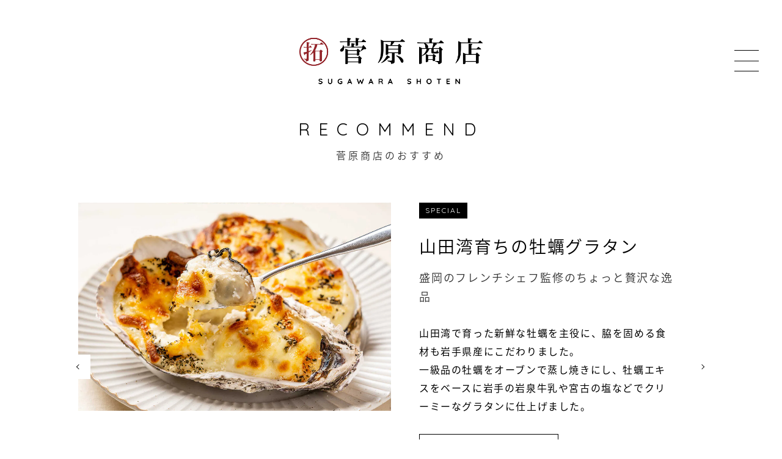

--- FILE ---
content_type: text/html; charset=UTF-8
request_url: https://www.sugawarashoten.jp/
body_size: 32402
content:
<!DOCTYPE html>
<!--[if lt IE 7 ]><html class="ie ie6" lang="ja"> <![endif]-->
<!--[if IE 7 ]><html class="ie ie7" lang="ja"> <![endif]-->
<!--[if IE 8 ]><html class="ie ie8" lang="ja"> <![endif]-->
<!--[if (gte IE 9)|!(IE)]><!--><html lang="ja"> <!--<![endif]-->
<head>

<link rel="stylesheet" type="text/css" href="https://cf-baseassets.thebase.in/015249379aa9ecf9196f38b9164e1646/asset/shop/BASEshop-c04794395695aab12cc9.css"/>
<!-- Google Tag Manager -->
<script>(function(w,d,s,l,i){w[l]=w[l]||[];w[l].push({'gtm.start':
new Date().getTime(),event:'gtm.js'});var f=d.getElementsByTagName(s)[0],
j=d.createElement(s),dl=l!='dataLayer'?'&l='+l:'';j.async=true;j.src=
'https://www.googletagmanager.com/gtm.js?id='+i+dl;f.parentNode.insertBefore(j,f);
})(window,document,'script','dataLayer2','GTM-K4WZ52P');</script>
<!-- End Google Tag Manager -->
<meta name="google-site-verification" content="cWkiJKva-HMeSdCp497EIUHTu7zASRuXEhbczsB-6DM" />

	<meta charset="utf-8">
	<meta name="copyright" content="BASE" />
	<title>菅原商店</title>
	<link rel='icon' type='image/png' href='https://base-ec2.akamaized.net/images/user/base_eraser/1479795/favicon/5b4b0a66f7a251812df6dd392fe78abc.png' />
<link rel='apple-touch-icon' sizes='180x180' href='https://base-ec2.akamaized.net/images/user/base_eraser/1479795/favicon/5b4b0a66f7a251812df6dd392fe78abc.png' />
<link rel='apple-touch-icon-precomposed' href='https://base-ec2.akamaized.net/images/user/base_eraser/1479795/favicon/5b4b0a66f7a251812df6dd392fe78abc.png' />

	<script src='/js/jquery-1.8.2.min.js'></script>
	<link rel='canonical' href='https://www.sugawarashoten.jp' />


	<meta name="viewport" content="width=device-width, initial-scale=1, minimum-scale=1, maximum-scale=1, user-scalable=no">
	<meta name="BASE-Theme-Name" content="Stockholm">
	<meta name="BASE-Theme-Version" content="63">
	<!-- <meta name="robots" content="noindex"> -->
	<script src="https://ast.sugawarashoten.jp/js/myJs.js"></script>

	<script type="text/javascript" src="https://thebase.com/js/jquery.bottom-1.0.js"></script>
	<script type="text/javascript" src="https://thebase.com/js/change_status.js?1768288315023"></script>
	<script type="text/javascript" src="https://thebase.com/js/modernizr-2.7.1.min.js"></script>
	<link rel="stylesheet" href="/css/shopTemplate/common.css?1768288315023">
	<link rel="stylesheet" href="https://thebase.com/css/colorbox.css">

	<!-- 追加ファイル -->
	<link href="https://fonts.googleapis.com/earlyaccess/notosansjapanese.css" rel="stylesheet" />
	<link href="https://fonts.googleapis.com/css?family=Muli:400,700|Montserrat:400,700|Playfair+Display:400,700|Lato:400,700|Oswald:400,700|Pacifico|Quicksand:400,700|Spectral+SC:400,700|Crimson+Text:400,700|Josefin+Slab:400,700|Raleway:400,700" rel="stylesheet">

	<script src="https://basefile.akamaized.net/copen/5a83fd2862d15/slidebars_v1.min.js"></script>	
	<link rel="stylesheet" type="text/css" href="https://basefile.akamaized.net/copen/5a83fd372d9e9/slidebars_v1.css">
	<script type="text/javascript" src="https://basefile.akamaized.net/stockh0lm/5ab536bcb23cf/Velocity.js"></script>
	<script type="text/javascript" src="https://basefile.akamaized.net/stockh0lm/5ab7bdde91e65/jquery.inview.min.js"></script>


	<!-- 更新箇所 -->
	<!--<link rel="stylesheet" type="text/css" href="https://basefile.akamaized.net/stockh0lm/605eeaf97df0f/style-stockholm.css">-->
	<link rel="stylesheet" type="text/css" href="https://ast.sugawarashoten.jp/css/style-sugawara.css">
	<!-- 更新箇所 -->

	
	<script src="https://basefile.akamaized.net/stockh0lm/5d1368efc3387/slick.min.js"></script>
	<link rel="stylesheet" type="text/css" href="https://basefile.akamaized.net/stockh0lm/5d1368ff00567/slick.css">
	<link rel="stylesheet" type="text/css" href="https://basefile.akamaized.net/stockh0lm/5d136867b9895/slick-theme.css">
	<!-- /追加ファイル -->



	


		
	
	
<style type="text/css">
body { 
        background-image: none;
        background-color: #FFFFFF;
     }
</style>

	
	<style type="text/css">
		
		.secTitleEn,.subHead,
		.listFeature .f-num,
		.item-detail .purchase,
		.itemSelect, .itemTitle,
		.childCategoryList01_child,.childCategoryList01_link,
		.mainHeaderNavColor,.appsItemCategoryTag_lowerLink, .categoryTitle01,
		#contact .inquirySection h1,
		#appsItemDetailCustom #appsItemDetailCustomTag .appsItemDetailCustomTag_heading,
		#appsItemDetailCustom #appsItemDetailCustomTag .appsItemDetailCustomTag_description,
		a#postageOpen{
			color: #000000;
		}
		a{
			color: #000000;
		}
		.menu-trigger span ,
		.listFeature .f-num:after,
		.sb-slidebar nav #category-menu .category-list .appsItemCategoryTag_child a:before,
		.sb-slidebar nav .sub-menu .sub-list ul li a:before,
		#category-menu .category-list ul li:before,
		#category-menu .category-list .appsItemCategoryTag_lowerchild li a:before,
		.childCategoryList01 .childCategoryList01_child a:before,
		.sidebar .appsItemCategoryTag_child li a:before{
			background: #000000;
		}
		.scrollDown, .secTitleJp, .subHeadEn,
		.itemPrice,.blogInner .date a,
		#mainFooter .copyright,
		.sidebar .sidebarTitle,
		.main .blog_publish,
		.item-detail .purchase .report,
		.breadcrumb__notlink,
		.item-detail .purchase #itemAttention,
		#appsItemDetailCustom #appsItemDetailCustomTag .appsItemDetailCustomTag_slider,
		.communityItemPrice, .communityTextNotice{
			color: #333;
		}
		.scrollDown .sd-bar,
		#community .communityMain h1:after{
			background: #333;
		}
		.subDesc, .accessTxt,
		.blog_body,
		.item-detail .purchase .itemDescription,
		#contact .inquirySection form,
		#contact .inquirySection p,
		.review01,
		.NotShopPublic,
		.communityItemTitle, .communityMain{
			color: #000000;
		}
		.btn a,
		.item-detail .purchase #purchase_form .purchaseButton__btn,
		#contact  .inquirySection form input[type=submit] ,
		#contact #inquiryCompleteSection a,
		#x_salesPeriodModalSubmit {
			color: #000000 !important;
			border:1px solid #000000 !important;
			background: #ffffff !important;
		}
		.btn a:hover,
		.item-detail .purchase #purchase_form .purchaseButton__btn:hover,
		#x_salesPeriodModalSubmit:hover,
		#contact  .inquirySection form input[type=submit]:hover{
			color: #ffffff!important;
			background: #000000!important;
		}
		.PickUpLabel {
			color: #ffffff;
			background: #000000;
		}
		.PickUpAreaInner .slick-prev,.PickUpAreaInner .slick-next,
		#mainHeader{
			background-color: #ffffff;
		}
		.PickUpAreaInner .slick-next::before{
			border-right:1px solid #000000;
			border-top:1px solid #000000;
		}
		.PickUpAreaInner .slick-prev::before{
		    border-left: 1px solid #000000;
		    border-bottom: 1px solid #000000;
		}
		.sb-slidebar {
			background-color: #ffffff;
		}
		.important_notice {
			background-color: #029688;
		}
		@media only screen and (max-width:1024px) { 
		#mainFooter{
			background-color: #0f0f0;
		}
		}
		.slideTitle{
			color: #000000;
		}
		.slideSubTitle{
			color: #999999;
		}
		.slideTitle, .slideSubTitle{
			background-color: #;
		}
		/*Message App*/
		div#x_startMessenger,
		.msg_messenger__header,
		.msg_messageList__post,
		.msg_postBox__submit{
		  background-color: #000000 !important;
		}
		.msg_startButton__text,
		.appsicon-message:before,
		.msg_messenger__shopName,
		.msg_messageList__post,
		.msg_postBox__submit,
		.appsicon-cross:before {
		  color: #FFFFFF !important;
		}
	</style>

	<!--[if IE]>
	<script src="https://html5shiv.googlecode.com/svn/trunk/html5.js"></script>
	<![endif]-->
	<!--[if lt IE 8 ]>
	<script src="https://ajax.googleapis.com/ajax/libs/chrome-frame/1/CFInstall.min.js"></script>
	<script>window.attachEvent('onload', function(){CFInstall.check({mode:'overlay'});});</script>
	<![endif]-->

	
		<meta http-equiv="X-UA-Compatible" content="IE=8 ; IE=9" />
	<meta name="description" content="海のまち岩手県山田町から三陸の海の幸をお届けして50年。 浜を歩き、信頼できる漁師たちから買い付けた海産物を手早く加工し、全国に発送します。全国の鮮魚店や飲食店の皆様から長年ご注文いただける品質と鮮度をお届けできるのは、山田湾の目の前にある水産加工店だからこそ。 東日本大震災後に再建した最新鋭の加工施設で、安全と鮮度を第一に日々海産物と向き合っています。" />
<meta name="keywords" content="菅原商店,BASE,EC,store,ネットショップ,コマース,作成" />
<meta property="fb:app_id" content="350947278320210" />
<meta property="og:description" content="海のまち岩手県山田町から三陸の海の幸をお届けして50年。 浜を歩き、信頼できる漁師たちから買い付けた海産物を手早く加工し、全国に発送します。全国の鮮魚店や飲食店の皆様から長年ご注文いただける品質と鮮度をお届けできるのは、山田湾の目の前にある水産加工店だからこそ。 東日本大震災後に再建した最新鋭の加工施設で、安全と鮮度を第一に日々海産物と向き合っています。" />
<meta property="og:title" content="菅原商店 " />
<meta property="og:image" content="https://baseec-img-mng.akamaized.net/images/user/logo/b512a10289850d42e47e968ca643b869.png?imformat=generic&q=90&im=Resize,width=1200,height=1200,aspect=fit,type=normal;Crop,width=1200,height=1200,gravity=Center,allowExpansion" />
<meta property="og:url" content="https://www.sugawarashoten.jp/" />
<meta property="og:site_name" content="菅原商店 " />
<meta property="og:type" content="website" />
<meta name="twitter:card" content="summary_large_image" />
<meta name="twitter:site" content="@sugawarashoten" />
<meta name="twitter:url" content="https://www.sugawarashoten.jp/" />
<meta name="twitter:title" content="菅原商店 " />
<meta name="twitter:description" content="海のまち岩手県山田町から三陸の海の幸をお届けして50年。 浜を歩き、信頼できる漁師たちから買い付けた海産物を手早く加工し、全国に発送します。全国の鮮魚店や飲食店の皆様から長年ご注文いただける品質と鮮度をお届けできるのは、山田湾の目の前にある水産加工店だからこそ。 東日本大震災後に再建した最新鋭の加工施設で、安全と鮮度を第一に日々海産物と向き合っています。" />
<meta name="twitter:image" content="https://baseec-img-mng.akamaized.net/images/user/logo/b512a10289850d42e47e968ca643b869.png?imformat=generic&q=90&im=Resize,width=1200,height=1200,aspect=fit,type=normal;Crop,width=1200,height=1200,gravity=Center,allowExpansion" />

	
	
		<link rel="stylesheet" type="text/css" href="https://thebase.com/item_label/css/ShopTemplate/style.css?1768288315023">
	<script type="text/javascript" src="https://thebase.com/item_label/js/ShopTemplate/labelpostion.js?1768288315023"></script>
	
	

	<script type="text/javascript">
		$(function(){
			$('a.disable').click(function(){//menu-triggerのaリンク無効化
				return false;
			})
		});
		$(function(){
			var bodyBg = $('body').css('background-color');
			$('.messageArea').css("background-color",bodyBg);
		});

		//BASEロゴ非表示の場合
		$(function(){
		  $('#baseMenu li[style*="hidden"]').addClass('hide');
		});

		//Aboutページに画像がない場合
		$(function(){
		    if($('#about-noimg').length){
		        $('.messageArea').css({'margin':'5% auto 10%', 'padding':'0%'});
		    } else {
		       return false;
		    } 
		});
		//カテゴリメニューにHoverエフェクト用クラスを追加
		$(function(){
			$(".sb-slidebar nav #category-menu .category-list #appsItemCategoryTag li, .sb-slidebar nav .sub-menu .sub-list li, .listLine .childCategoryList01 li, .listLine .appsItemCategoryTag_lowerchild li").addClass("hovline_on");
		});
		//featureエリアの数字の表示切り替え
		$(function(){
			$(".listFeature .f-num").addClass("off");
		});
	</script>


	<!-- Slickjsよりも先に記載 -->
	<script type="text/javascript">

	// Searchボタン
	$(document).on('click', 'a#toggle-search', function () 
		{ 
			var search = $('div#search');
			search.is(":visible") ? search.slideUp() : search.slideDown(function()
			{
				search.find('input').focus();
			});
			$('body,html').animate({
				scrollTop: 0
			}, 500);
			return false;
		});
		$(document).click(function(event) { 
	    if (!$.contains($("div#search")[0], event.target)) { 
	        $("div#search").slideUp();
	    }
	});
	</script>
	<!-- /Slickjsよりも先に記載 -->

	
		

	
		


		

	
		

	


		
	


			<script type="text/javascript">
	$(function(){
		if ($('.vs-scale').get(0)) {
	        setTimeout(function(){
	                $('.vs-scale').addClass('is-show');
	        },100)
		}
	});
	</script>
	<!-- loading&scroll animation -->
	<script type="text/javascript">
	$(document).ajaxStop(function() { //ajax読み込み完了後
		$('.overlay-load').remove();
		$('.fadeinup, .fadein').on('inview', function(event, isInView) {
			if (isInView) {
					$(this).addClass('scrollin');
			}
		});
	});
	</script>
	<!-- /loading&scroll animation -->

	<!-- 	
	<script type="text/javascript">
		//セクションの並び替え
		$(function(){
		  $('.slideArea').after($('.conceptArea'),$('.fetureArea'),$('.PickUpArea'),$('.LineupArea'),$('.BlogArea'));
		});
	</script> -->

	<!-- BlogRss -->
	<!-- /BlogRss -->

	<!-- BlogList -->
	<script type="text/javascript">
	$(function(){
		$(".blog_inner").each(function(){ 
		    $(this).find(".blog_head_image").insertBefore($(this).find(".blog_title")); 
		})
		$(".blog_publish p").addClass("qs");
	});
	$(function(){
	    $(".blog_head_image").each(function() {
	        this.classList.remove('hide');
	    });
	});
	</script>
	<!-- /BlogList -->
		


	

	<script type="text/javascript">
	$(function() { 
		$('.overlay-load').remove();
		$('.fadeinup, .fadein').on('inview', function(event, isInView) {
			if (isInView) {
					$(this).addClass('scrollin');
			}
		});
	});
	</script>




		<!-- Slick-Index -->
	<script type="text/javascript" >
	$(document).ready(function(){
	  $('.PickUpConts').slick({
	  	slide: ".slides",
		dots: true,
		infinite: true,
		speed: 400,
		fade: false,
		slidesToShow: 1,
		autoplay: true,
		autoplaySpeed: 6000,
		pauseOnHover:true,
		/* adaptiveHeight: true, */
		adaptiveHeight: false,
		centerMode: false,
		cssEase: 'ease-out'
	  });
	});
	// Pickupのスライドが非表示の場合
	$(function() {
			$(".PickUpConts").each(function(){ 
			    $(this).find(".hide").remove('div'); 
			})
		});
	// Pickupのスライドが1件の場合
	$(function(){
	 $("div.PickUpConts").each(function () {
	 var num = $(this).find('.PickUpSlides').length;
	 if(num==1){
		 $(".PickUpSlides").parents('div.PickUpConts').addClass('only');
	 }
	 });
	});
	</script>
	<!-- /Slick-Index -->
	
	
	
	
	<script>
	  (function($) {
	    $(document).ready(function() {
	      $.slidebars();
	    });
	  }) (jQuery);
	</script>
	<script type="text/javascript">
	var _gaq = _gaq || [];
	var gtag = gtag || function(){};
</script>
			<script>
window.dataLayer = window.dataLayer || [];
window.dataLayer.push({

	
						'shopTheme': "my_theme_13257",
		
				'shopId': "marutaku-theshop-jp",

				
				
				
	
		});
</script>


<!-- Google Tag Manager for thebase.in-->
<noscript><iframe src="//www.googletagmanager.com/ns.html?id=GTM-K652NBTK"
height="0" width="0" style="display:none;visibility:hidden"></iframe></noscript>
<script>(function(w,d,s,l,i){w[l]=w[l]||[];w[l].push({'gtm.start':
new Date().getTime(),event:'gtm.js'});var f=d.getElementsByTagName(s)[0],
j=d.createElement(s),dl=l!='dataLayer'?'&l='+l:'';j.async=true;j.src=
'//www.googletagmanager.com/gtm.js?id='+i+dl;f.parentNode.insertBefore(j,f);
})(window,document,'script','dataLayer','GTM-K652NBTK');</script>
<!-- End Google Tag Manager -->

<script type="text/javascript">


</script>

	


<!-- Global site tag (gtag.js) -->
<script async src="https://www.googletagmanager.com/gtag/js?id=17086444193&l=gtagDataLayer"></script>
<script>  window.gtagDataLayer = window.gtagDataLayer || [];
  function gtag(){gtagDataLayer.push(arguments);}
  gtag('js', new Date());
  gtag('set', 'linker', {
    'domains': ['www.sugawarashoten.jp', 'c.thebase.in']
  });

      gtag('config', 'AW-17086444193', {
    'ecomm_pagetype': 'home',
  });
  </script>
<!-- End Global site tag -->



	<!-- Facebook Pixel Code -->
	<script>
		!function(f,b,e,v,n,t,s){if(f.fbq)return;n=f.fbq=function(){n.callMethod?
			n.callMethod.apply(n,arguments):n.queue.push(arguments)};if(!f._fbq)f._fbq=n;
			n.push=n;n.loaded=!0;n.version='2.0';n.queue=[];t=b.createElement(e);t.async=!0;
			t.src=v;s=b.getElementsByTagName(e)[0];s.parentNode.insertBefore(t,s)}(window,
			document,'script','https://connect.facebook.net/en_US/fbevents.js');

			
		fbq('init', '356067477443517', {}, { agent: 'plthebase' });
		fbq('trackSingle', '356067477443517', 'PageView');

				data = null;
				if (data) {
			(function(data) {
				window.addEventListener('load', function() {
					$.ajax({
						type: 'POST',
						url: "https://www.sugawarashoten.jp/facebook/conversion/",
						dataType: 'json',
						data: data,
						success: function (data) {},
					})
				})
			})(data)
		}

	</script>
	<!-- End Facebook Pixel Code -->



	

<meta name="cot:primaryColor" content="#252525"><meta name="cot:accentColor" content="#FFB800"><meta name="cot:textColor" content="#252525"><meta name="cot:lightTextColor" content="#ffffff"><meta name="cot:complementaryColor" content="#252525"><meta name="cot:titleColor" content="#252525">

	

	<script type="text/javascript">
		;window.NREUM||(NREUM={});NREUM.init={distributed_tracing:{enabled:true},privacy:{cookies_enabled:true},ajax:{deny_list:["bam.nr-data.net"]}};

		;NREUM.loader_config={accountID:"2907216",trustKey:"2804831",agentID:"663072695",licenseKey:"NRJS-4c41e18b2dabf750af0",applicationID:"663072695"}
		;NREUM.info={beacon:"bam.nr-data.net",errorBeacon:"bam.nr-data.net",licenseKey:"NRJS-4c41e18b2dabf750af0",applicationID:"663072695",sa:1}

		;/*! For license information please see nr-loader-spa-1.236.0.min.js.LICENSE.txt */
		(()=>{"use strict";var e,t,r={5763:(e,t,r)=>{r.d(t,{P_:()=>l,Mt:()=>g,C5:()=>s,DL:()=>v,OP:()=>T,lF:()=>D,Yu:()=>y,Dg:()=>h,CX:()=>c,GE:()=>b,sU:()=>_});var n=r(8632),i=r(9567);const o={beacon:n.ce.beacon,errorBeacon:n.ce.errorBeacon,licenseKey:void 0,applicationID:void 0,sa:void 0,queueTime:void 0,applicationTime:void 0,ttGuid:void 0,user:void 0,account:void 0,product:void 0,extra:void 0,jsAttributes:{},userAttributes:void 0,atts:void 0,transactionName:void 0,tNamePlain:void 0},a={};function s(e){if(!e)throw new Error("All info objects require an agent identifier!");if(!a[e])throw new Error("Info for ".concat(e," was never set"));return a[e]}function c(e,t){if(!e)throw new Error("All info objects require an agent identifier!");a[e]=(0,i.D)(t,o),(0,n.Qy)(e,a[e],"info")}var u=r(7056);const d=()=>{const e={blockSelector:"[data-nr-block]",maskInputOptions:{password:!0}};return{allow_bfcache:!0,privacy:{cookies_enabled:!0},ajax:{deny_list:void 0,enabled:!0,harvestTimeSeconds:10},distributed_tracing:{enabled:void 0,exclude_newrelic_header:void 0,cors_use_newrelic_header:void 0,cors_use_tracecontext_headers:void 0,allowed_origins:void 0},session:{domain:void 0,expiresMs:u.oD,inactiveMs:u.Hb},ssl:void 0,obfuscate:void 0,jserrors:{enabled:!0,harvestTimeSeconds:10},metrics:{enabled:!0},page_action:{enabled:!0,harvestTimeSeconds:30},page_view_event:{enabled:!0},page_view_timing:{enabled:!0,harvestTimeSeconds:30,long_task:!1},session_trace:{enabled:!0,harvestTimeSeconds:10},harvest:{tooManyRequestsDelay:60},session_replay:{enabled:!1,harvestTimeSeconds:60,sampleRate:.1,errorSampleRate:.1,maskTextSelector:"*",maskAllInputs:!0,get blockClass(){return"nr-block"},get ignoreClass(){return"nr-ignore"},get maskTextClass(){return"nr-mask"},get blockSelector(){return e.blockSelector},set blockSelector(t){e.blockSelector+=",".concat(t)},get maskInputOptions(){return e.maskInputOptions},set maskInputOptions(t){e.maskInputOptions={...t,password:!0}}},spa:{enabled:!0,harvestTimeSeconds:10}}},f={};function l(e){if(!e)throw new Error("All configuration objects require an agent identifier!");if(!f[e])throw new Error("Configuration for ".concat(e," was never set"));return f[e]}function h(e,t){if(!e)throw new Error("All configuration objects require an agent identifier!");f[e]=(0,i.D)(t,d()),(0,n.Qy)(e,f[e],"config")}function g(e,t){if(!e)throw new Error("All configuration objects require an agent identifier!");var r=l(e);if(r){for(var n=t.split("."),i=0;i<n.length-1;i++)if("object"!=typeof(r=r[n[i]]))return;r=r[n[n.length-1]]}return r}const p={accountID:void 0,trustKey:void 0,agentID:void 0,licenseKey:void 0,applicationID:void 0,xpid:void 0},m={};function v(e){if(!e)throw new Error("All loader-config objects require an agent identifier!");if(!m[e])throw new Error("LoaderConfig for ".concat(e," was never set"));return m[e]}function b(e,t){if(!e)throw new Error("All loader-config objects require an agent identifier!");m[e]=(0,i.D)(t,p),(0,n.Qy)(e,m[e],"loader_config")}const y=(0,n.mF)().o;var w=r(385),x=r(6818);const A={buildEnv:x.Re,bytesSent:{},queryBytesSent:{},customTransaction:void 0,disabled:!1,distMethod:x.gF,isolatedBacklog:!1,loaderType:void 0,maxBytes:3e4,offset:Math.floor(w._A?.performance?.timeOrigin||w._A?.performance?.timing?.navigationStart||Date.now()),onerror:void 0,origin:""+w._A.location,ptid:void 0,releaseIds:{},session:void 0,xhrWrappable:"function"==typeof w._A.XMLHttpRequest?.prototype?.addEventListener,version:x.q4},E={};function T(e){if(!e)throw new Error("All runtime objects require an agent identifier!");if(!E[e])throw new Error("Runtime for ".concat(e," was never set"));return E[e]}function _(e,t){if(!e)throw new Error("All runtime objects require an agent identifier!");E[e]=(0,i.D)(t,A),(0,n.Qy)(e,E[e],"runtime")}function D(e){return function(e){try{const t=s(e);return!!t.licenseKey&&!!t.errorBeacon&&!!t.applicationID}catch(e){return!1}}(e)}},9567:(e,t,r)=>{r.d(t,{D:()=>i});var n=r(50);function i(e,t){try{if(!e||"object"!=typeof e)return(0,n.Z)("Setting a Configurable requires an object as input");if(!t||"object"!=typeof t)return(0,n.Z)("Setting a Configurable requires a model to set its initial properties");const r=Object.create(Object.getPrototypeOf(t),Object.getOwnPropertyDescriptors(t)),o=0===Object.keys(r).length?e:r;for(let a in o)if(void 0!==e[a])try{"object"==typeof e[a]&&"object"==typeof t[a]?r[a]=i(e[a],t[a]):r[a]=e[a]}catch(e){(0,n.Z)("An error occurred while setting a property of a Configurable",e)}return r}catch(e){(0,n.Z)("An error occured while setting a Configurable",e)}}},6818:(e,t,r)=>{r.d(t,{Re:()=>i,gF:()=>o,q4:()=>n});const n="1.236.0",i="PROD",o="CDN"},385:(e,t,r)=>{r.d(t,{FN:()=>a,IF:()=>u,Nk:()=>f,Tt:()=>s,_A:()=>o,il:()=>n,pL:()=>c,v6:()=>i,w1:()=>d});const n="undefined"!=typeof window&&!!window.document,i="undefined"!=typeof WorkerGlobalScope&&("undefined"!=typeof self&&self instanceof WorkerGlobalScope&&self.navigator instanceof WorkerNavigator||"undefined"!=typeof globalThis&&globalThis instanceof WorkerGlobalScope&&globalThis.navigator instanceof WorkerNavigator),o=n?window:"undefined"!=typeof WorkerGlobalScope&&("undefined"!=typeof self&&self instanceof WorkerGlobalScope&&self||"undefined"!=typeof globalThis&&globalThis instanceof WorkerGlobalScope&&globalThis),a=""+o?.location,s=/iPad|iPhone|iPod/.test(navigator.userAgent),c=s&&"undefined"==typeof SharedWorker,u=(()=>{const e=navigator.userAgent.match(/Firefox[/\s](\d+\.\d+)/);return Array.isArray(e)&&e.length>=2?+e[1]:0})(),d=Boolean(n&&window.document.documentMode),f=!!navigator.sendBeacon},1117:(e,t,r)=>{r.d(t,{w:()=>o});var n=r(50);const i={agentIdentifier:"",ee:void 0};class o{constructor(e){try{if("object"!=typeof e)return(0,n.Z)("shared context requires an object as input");this.sharedContext={},Object.assign(this.sharedContext,i),Object.entries(e).forEach((e=>{let[t,r]=e;Object.keys(i).includes(t)&&(this.sharedContext[t]=r)}))}catch(e){(0,n.Z)("An error occured while setting SharedContext",e)}}}},8e3:(e,t,r)=>{r.d(t,{L:()=>d,R:()=>c});var n=r(2177),i=r(1284),o=r(4322),a=r(3325);const s={};function c(e,t){const r={staged:!1,priority:a.p[t]||0};u(e),s[e].get(t)||s[e].set(t,r)}function u(e){e&&(s[e]||(s[e]=new Map))}function d(){let e=arguments.length>0&&void 0!==arguments[0]?arguments[0]:"",t=arguments.length>1&&void 0!==arguments[1]?arguments[1]:"feature";if(u(e),!e||!s[e].get(t))return a(t);s[e].get(t).staged=!0;const r=[...s[e]];function a(t){const r=e?n.ee.get(e):n.ee,a=o.X.handlers;if(r.backlog&&a){var s=r.backlog[t],c=a[t];if(c){for(var u=0;s&&u<s.length;++u)f(s[u],c);(0,i.D)(c,(function(e,t){(0,i.D)(t,(function(t,r){r[0].on(e,r[1])}))}))}delete a[t],r.backlog[t]=null,r.emit("drain-"+t,[])}}r.every((e=>{let[t,r]=e;return r.staged}))&&(r.sort(((e,t)=>e[1].priority-t[1].priority)),r.forEach((e=>{let[t]=e;a(t)})))}function f(e,t){var r=e[1];(0,i.D)(t[r],(function(t,r){var n=e[0];if(r[0]===n){var i=r[1],o=e[3],a=e[2];i.apply(o,a)}}))}},2177:(e,t,r)=>{r.d(t,{c:()=>f,ee:()=>u});var n=r(8632),i=r(2210),o=r(1284),a=r(5763),s="nr@context";let c=(0,n.fP)();var u;function d(){}function f(e){return(0,i.X)(e,s,l)}function l(){return new d}function h(){u.aborted=!0,u.backlog={}}c.ee?u=c.ee:(u=function e(t,r){var n={},c={},f={},g=!1;try{g=16===r.length&&(0,a.OP)(r).isolatedBacklog}catch(e){}var p={on:b,addEventListener:b,removeEventListener:y,emit:v,get:x,listeners:w,context:m,buffer:A,abort:h,aborted:!1,isBuffering:E,debugId:r,backlog:g?{}:t&&"object"==typeof t.backlog?t.backlog:{}};return p;function m(e){return e&&e instanceof d?e:e?(0,i.X)(e,s,l):l()}function v(e,r,n,i,o){if(!1!==o&&(o=!0),!u.aborted||i){t&&o&&t.emit(e,r,n);for(var a=m(n),s=w(e),d=s.length,f=0;f<d;f++)s[f].apply(a,r);var l=T()[c[e]];return l&&l.push([p,e,r,a]),a}}function b(e,t){n[e]=w(e).concat(t)}function y(e,t){var r=n[e];if(r)for(var i=0;i<r.length;i++)r[i]===t&&r.splice(i,1)}function w(e){return n[e]||[]}function x(t){return f[t]=f[t]||e(p,t)}function A(e,t){var r=T();p.aborted||(0,o.D)(e,(function(e,n){t=t||"feature",c[n]=t,t in r||(r[t]=[])}))}function E(e){return!!T()[c[e]]}function T(){return p.backlog}}(void 0,"globalEE"),c.ee=u)},5546:(e,t,r)=>{r.d(t,{E:()=>n,p:()=>i});var n=r(2177).ee.get("handle");function i(e,t,r,i,o){o?(o.buffer([e],i),o.emit(e,t,r)):(n.buffer([e],i),n.emit(e,t,r))}},4322:(e,t,r)=>{r.d(t,{X:()=>o});var n=r(5546);o.on=a;var i=o.handlers={};function o(e,t,r,o){a(o||n.E,i,e,t,r)}function a(e,t,r,i,o){o||(o="feature"),e||(e=n.E);var a=t[o]=t[o]||{};(a[r]=a[r]||[]).push([e,i])}},3239:(e,t,r)=>{r.d(t,{bP:()=>s,iz:()=>c,m$:()=>a});var n=r(385);let i=!1,o=!1;try{const e={get passive(){return i=!0,!1},get signal(){return o=!0,!1}};n._A.addEventListener("test",null,e),n._A.removeEventListener("test",null,e)}catch(e){}function a(e,t){return i||o?{capture:!!e,passive:i,signal:t}:!!e}function s(e,t){let r=arguments.length>2&&void 0!==arguments[2]&&arguments[2],n=arguments.length>3?arguments[3]:void 0;window.addEventListener(e,t,a(r,n))}function c(e,t){let r=arguments.length>2&&void 0!==arguments[2]&&arguments[2],n=arguments.length>3?arguments[3]:void 0;document.addEventListener(e,t,a(r,n))}},4402:(e,t,r)=>{r.d(t,{Ht:()=>u,M:()=>c,Rl:()=>a,ky:()=>s});var n=r(385);const i="xxxxxxxx-xxxx-4xxx-yxxx-xxxxxxxxxxxx";function o(e,t){return e?15&e[t]:16*Math.random()|0}function a(){const e=n._A?.crypto||n._A?.msCrypto;let t,r=0;return e&&e.getRandomValues&&(t=e.getRandomValues(new Uint8Array(31))),i.split("").map((e=>"x"===e?o(t,++r).toString(16):"y"===e?(3&o()|8).toString(16):e)).join("")}function s(e){const t=n._A?.crypto||n._A?.msCrypto;let r,i=0;t&&t.getRandomValues&&(r=t.getRandomValues(new Uint8Array(31)));const a=[];for(var s=0;s<e;s++)a.push(o(r,++i).toString(16));return a.join("")}function c(){return s(16)}function u(){return s(32)}},7056:(e,t,r)=>{r.d(t,{Bq:()=>n,Hb:()=>o,oD:()=>i});const n="NRBA",i=144e5,o=18e5},7894:(e,t,r)=>{function n(){return Math.round(performance.now())}r.d(t,{z:()=>n})},7243:(e,t,r)=>{r.d(t,{e:()=>o});var n=r(385),i={};function o(e){if(e in i)return i[e];if(0===(e||"").indexOf("data:"))return{protocol:"data"};let t;var r=n._A?.location,o={};if(n.il)t=document.createElement("a"),t.href=e;else try{t=new URL(e,r.href)}catch(e){return o}o.port=t.port;var a=t.href.split("://");!o.port&&a[1]&&(o.port=a[1].split("/")[0].split("@").pop().split(":")[1]),o.port&&"0"!==o.port||(o.port="https"===a[0]?"443":"80"),o.hostname=t.hostname||r.hostname,o.pathname=t.pathname,o.protocol=a[0],"/"!==o.pathname.charAt(0)&&(o.pathname="/"+o.pathname);var s=!t.protocol||":"===t.protocol||t.protocol===r.protocol,c=t.hostname===r.hostname&&t.port===r.port;return o.sameOrigin=s&&(!t.hostname||c),"/"===o.pathname&&(i[e]=o),o}},50:(e,t,r)=>{function n(e,t){"function"==typeof console.warn&&(console.warn("New Relic: ".concat(e)),t&&console.warn(t))}r.d(t,{Z:()=>n})},2587:(e,t,r)=>{r.d(t,{N:()=>c,T:()=>u});var n=r(2177),i=r(5546),o=r(8e3),a=r(3325);const s={stn:[a.D.sessionTrace],err:[a.D.jserrors,a.D.metrics],ins:[a.D.pageAction],spa:[a.D.spa],sr:[a.D.sessionReplay,a.D.sessionTrace]};function c(e,t){const r=n.ee.get(t);e&&"object"==typeof e&&(Object.entries(e).forEach((e=>{let[t,n]=e;void 0===u[t]&&(s[t]?s[t].forEach((e=>{n?(0,i.p)("feat-"+t,[],void 0,e,r):(0,i.p)("block-"+t,[],void 0,e,r),(0,i.p)("rumresp-"+t,[Boolean(n)],void 0,e,r)})):n&&(0,i.p)("feat-"+t,[],void 0,void 0,r),u[t]=Boolean(n))})),Object.keys(s).forEach((e=>{void 0===u[e]&&(s[e]?.forEach((t=>(0,i.p)("rumresp-"+e,[!1],void 0,t,r))),u[e]=!1)})),(0,o.L)(t,a.D.pageViewEvent))}const u={}},2210:(e,t,r)=>{r.d(t,{X:()=>i});var n=Object.prototype.hasOwnProperty;function i(e,t,r){if(n.call(e,t))return e[t];var i=r();if(Object.defineProperty&&Object.keys)try{return Object.defineProperty(e,t,{value:i,writable:!0,enumerable:!1}),i}catch(e){}return e[t]=i,i}},1284:(e,t,r)=>{r.d(t,{D:()=>n});const n=(e,t)=>Object.entries(e||{}).map((e=>{let[r,n]=e;return t(r,n)}))},4351:(e,t,r)=>{r.d(t,{P:()=>o});var n=r(2177);const i=()=>{const e=new WeakSet;return(t,r)=>{if("object"==typeof r&&null!==r){if(e.has(r))return;e.add(r)}return r}};function o(e){try{return JSON.stringify(e,i())}catch(e){try{n.ee.emit("internal-error",[e])}catch(e){}}}},3960:(e,t,r)=>{r.d(t,{K:()=>a,b:()=>o});var n=r(3239);function i(){return"undefined"==typeof document||"complete"===document.readyState}function o(e,t){if(i())return e();(0,n.bP)("load",e,t)}function a(e){if(i())return e();(0,n.iz)("DOMContentLoaded",e)}},8632:(e,t,r)=>{r.d(t,{EZ:()=>u,Qy:()=>c,ce:()=>o,fP:()=>a,gG:()=>d,mF:()=>s});var n=r(7894),i=r(385);const o={beacon:"bam.nr-data.net",errorBeacon:"bam.nr-data.net"};function a(){return i._A.NREUM||(i._A.NREUM={}),void 0===i._A.newrelic&&(i._A.newrelic=i._A.NREUM),i._A.NREUM}function s(){let e=a();return e.o||(e.o={ST:i._A.setTimeout,SI:i._A.setImmediate,CT:i._A.clearTimeout,XHR:i._A.XMLHttpRequest,REQ:i._A.Request,EV:i._A.Event,PR:i._A.Promise,MO:i._A.MutationObserver,FETCH:i._A.fetch}),e}function c(e,t,r){let i=a();const o=i.initializedAgents||{},s=o[e]||{};return Object.keys(s).length||(s.initializedAt={ms:(0,n.z)(),date:new Date}),i.initializedAgents={...o,[e]:{...s,[r]:t}},i}function u(e,t){a()[e]=t}function d(){return function(){let e=a();const t=e.info||{};e.info={beacon:o.beacon,errorBeacon:o.errorBeacon,...t}}(),function(){let e=a();const t=e.init||{};e.init={...t}}(),s(),function(){let e=a();const t=e.loader_config||{};e.loader_config={...t}}(),a()}},7956:(e,t,r)=>{r.d(t,{N:()=>i});var n=r(3239);function i(e){let t=arguments.length>1&&void 0!==arguments[1]&&arguments[1],r=arguments.length>2?arguments[2]:void 0,i=arguments.length>3?arguments[3]:void 0;return void(0,n.iz)("visibilitychange",(function(){if(t)return void("hidden"==document.visibilityState&&e());e(document.visibilityState)}),r,i)}},1214:(e,t,r)=>{r.d(t,{em:()=>v,u5:()=>N,QU:()=>S,_L:()=>I,Gm:()=>L,Lg:()=>M,gy:()=>U,BV:()=>Q,Kf:()=>ee});var n=r(2177);const i="nr@original";var o=Object.prototype.hasOwnProperty,a=!1;function s(e,t){return e||(e=n.ee),r.inPlace=function(e,t,n,i,o){n||(n="");var a,s,c,u="-"===n.charAt(0);for(c=0;c<t.length;c++)d(a=e[s=t[c]])||(e[s]=r(a,u?s+n:n,i,s,o))},r.flag=i,r;function r(t,r,n,a,s){return d(t)?t:(r||(r=""),nrWrapper[i]=t,u(t,nrWrapper,e),nrWrapper);function nrWrapper(){var i,u,d,f;try{u=this,i=[...arguments],d="function"==typeof n?n(i,u):n||{}}catch(t){c([t,"",[i,u,a],d],e)}o(r+"start",[i,u,a],d,s);try{return f=t.apply(u,i)}catch(e){throw o(r+"err",[i,u,e],d,s),e}finally{o(r+"end",[i,u,f],d,s)}}}function o(r,n,i,o){if(!a||t){var s=a;a=!0;try{e.emit(r,n,i,t,o)}catch(t){c([t,r,n,i],e)}a=s}}}function c(e,t){t||(t=n.ee);try{t.emit("internal-error",e)}catch(e){}}function u(e,t,r){if(Object.defineProperty&&Object.keys)try{return Object.keys(e).forEach((function(r){Object.defineProperty(t,r,{get:function(){return e[r]},set:function(t){return e[r]=t,t}})})),t}catch(e){c([e],r)}for(var n in e)o.call(e,n)&&(t[n]=e[n]);return t}function d(e){return!(e&&e instanceof Function&&e.apply&&!e[i])}var f=r(2210),l=r(385);const h={},g=XMLHttpRequest,p="addEventListener",m="removeEventListener";function v(e){var t=function(e){return(e||n.ee).get("events")}(e);if(h[t.debugId]++)return t;h[t.debugId]=1;var r=s(t,!0);function i(e){r.inPlace(e,[p,m],"-",o)}function o(e,t){return e[1]}return"getPrototypeOf"in Object&&(l.il&&b(document,i),b(l._A,i),b(g.prototype,i)),t.on(p+"-start",(function(e,t){var n=e[1];if(null!==n&&("function"==typeof n||"object"==typeof n)){var i=(0,f.X)(n,"nr@wrapped",(function(){var e={object:function(){if("function"!=typeof n.handleEvent)return;return n.handleEvent.apply(n,arguments)},function:n}[typeof n];return e?r(e,"fn-",null,e.name||"anonymous"):n}));this.wrapped=e[1]=i}})),t.on(m+"-start",(function(e){e[1]=this.wrapped||e[1]})),t}function b(e,t){let r=e;for(;"object"==typeof r&&!Object.prototype.hasOwnProperty.call(r,p);)r=Object.getPrototypeOf(r);for(var n=arguments.length,i=new Array(n>2?n-2:0),o=2;o<n;o++)i[o-2]=arguments[o];r&&t(r,...i)}var y="fetch-",w=y+"body-",x=["arrayBuffer","blob","json","text","formData"],A=l._A.Request,E=l._A.Response,T="prototype",_="nr@context";const D={};function N(e){const t=function(e){return(e||n.ee).get("fetch")}(e);if(!(A&&E&&l._A.fetch))return t;if(D[t.debugId]++)return t;function r(e,r,n){var i=e[r];"function"==typeof i&&(e[r]=function(){var e,r=[...arguments],o={};t.emit(n+"before-start",[r],o),o[_]&&o[_].dt&&(e=o[_].dt);var a=i.apply(this,r);return t.emit(n+"start",[r,e],a),a.then((function(e){return t.emit(n+"end",[null,e],a),e}),(function(e){throw t.emit(n+"end",[e],a),e}))})}return D[t.debugId]=1,x.forEach((e=>{r(A[T],e,w),r(E[T],e,w)})),r(l._A,"fetch",y),t.on(y+"end",(function(e,r){var n=this;if(r){var i=r.headers.get("content-length");null!==i&&(n.rxSize=i),t.emit(y+"done",[null,r],n)}else t.emit(y+"done",[e],n)})),t}const O={},j=["pushState","replaceState"];function S(e){const t=function(e){return(e||n.ee).get("history")}(e);return!l.il||O[t.debugId]++||(O[t.debugId]=1,s(t).inPlace(window.history,j,"-")),t}var P=r(3239);const C={},R=["appendChild","insertBefore","replaceChild"];function I(e){const t=function(e){return(e||n.ee).get("jsonp")}(e);if(!l.il||C[t.debugId])return t;C[t.debugId]=!0;var r=s(t),i=/[?&](?:callback|cb)=([^&#]+)/,o=/(.*)\.([^.]+)/,a=/^(\w+)(\.|$)(.*)$/;function c(e,t){var r=e.match(a),n=r[1],i=r[3];return i?c(i,t[n]):t[n]}return r.inPlace(Node.prototype,R,"dom-"),t.on("dom-start",(function(e){!function(e){if(!e||"string"!=typeof e.nodeName||"script"!==e.nodeName.toLowerCase())return;if("function"!=typeof e.addEventListener)return;var n=(a=e.src,s=a.match(i),s?s[1]:null);var a,s;if(!n)return;var u=function(e){var t=e.match(o);if(t&&t.length>=3)return{key:t[2],parent:c(t[1],window)};return{key:e,parent:window}}(n);if("function"!=typeof u.parent[u.key])return;var d={};function f(){t.emit("jsonp-end",[],d),e.removeEventListener("load",f,(0,P.m$)(!1)),e.removeEventListener("error",l,(0,P.m$)(!1))}function l(){t.emit("jsonp-error",[],d),t.emit("jsonp-end",[],d),e.removeEventListener("load",f,(0,P.m$)(!1)),e.removeEventListener("error",l,(0,P.m$)(!1))}r.inPlace(u.parent,[u.key],"cb-",d),e.addEventListener("load",f,(0,P.m$)(!1)),e.addEventListener("error",l,(0,P.m$)(!1)),t.emit("new-jsonp",[e.src],d)}(e[0])})),t}var k=r(5763);const H={};function L(e){const t=function(e){return(e||n.ee).get("mutation")}(e);if(!l.il||H[t.debugId])return t;H[t.debugId]=!0;var r=s(t),i=k.Yu.MO;return i&&(window.MutationObserver=function(e){return this instanceof i?new i(r(e,"fn-")):i.apply(this,arguments)},MutationObserver.prototype=i.prototype),t}const z={};function M(e){const t=function(e){return(e||n.ee).get("promise")}(e);if(z[t.debugId])return t;z[t.debugId]=!0;var r=n.c,o=s(t),a=k.Yu.PR;return a&&function(){function e(r){var n=t.context(),i=o(r,"executor-",n,null,!1);const s=Reflect.construct(a,[i],e);return t.context(s).getCtx=function(){return n},s}l._A.Promise=e,Object.defineProperty(e,"name",{value:"Promise"}),e.toString=function(){return a.toString()},Object.setPrototypeOf(e,a),["all","race"].forEach((function(r){const n=a[r];e[r]=function(e){let i=!1;[...e||[]].forEach((e=>{this.resolve(e).then(a("all"===r),a(!1))}));const o=n.apply(this,arguments);return o;function a(e){return function(){t.emit("propagate",[null,!i],o,!1,!1),i=i||!e}}}})),["resolve","reject"].forEach((function(r){const n=a[r];e[r]=function(e){const r=n.apply(this,arguments);return e!==r&&t.emit("propagate",[e,!0],r,!1,!1),r}})),e.prototype=a.prototype;const n=a.prototype.then;a.prototype.then=function(){var e=this,i=r(e);i.promise=e;for(var a=arguments.length,s=new Array(a),c=0;c<a;c++)s[c]=arguments[c];s[0]=o(s[0],"cb-",i,null,!1),s[1]=o(s[1],"cb-",i,null,!1);const u=n.apply(this,s);return i.nextPromise=u,t.emit("propagate",[e,!0],u,!1,!1),u},a.prototype.then[i]=n,t.on("executor-start",(function(e){e[0]=o(e[0],"resolve-",this,null,!1),e[1]=o(e[1],"resolve-",this,null,!1)})),t.on("executor-err",(function(e,t,r){e[1](r)})),t.on("cb-end",(function(e,r,n){t.emit("propagate",[n,!0],this.nextPromise,!1,!1)})),t.on("propagate",(function(e,r,n){this.getCtx&&!r||(this.getCtx=function(){if(e instanceof Promise)var r=t.context(e);return r&&r.getCtx?r.getCtx():this})}))}(),t}const B={},F="requestAnimationFrame";function U(e){const t=function(e){return(e||n.ee).get("raf")}(e);if(!l.il||B[t.debugId]++)return t;B[t.debugId]=1;var r=s(t);return r.inPlace(window,[F],"raf-"),t.on("raf-start",(function(e){e[0]=r(e[0],"fn-")})),t}const q={},G="setTimeout",V="setInterval",X="clearTimeout",W="-start",Z="-",$=[G,"setImmediate",V,X,"clearImmediate"];function Q(e){const t=function(e){return(e||n.ee).get("timer")}(e);if(q[t.debugId]++)return t;q[t.debugId]=1;var r=s(t);return r.inPlace(l._A,$.slice(0,2),G+Z),r.inPlace(l._A,$.slice(2,3),V+Z),r.inPlace(l._A,$.slice(3),X+Z),t.on(V+W,(function(e,t,n){e[0]=r(e[0],"fn-",null,n)})),t.on(G+W,(function(e,t,n){this.method=n,this.timerDuration=isNaN(e[1])?0:+e[1],e[0]=r(e[0],"fn-",this,n)})),t}var Y=r(50);const K={},J=["open","send"];function ee(e){var t=e||n.ee;const r=function(e){return(e||n.ee).get("xhr")}(t);if(K[r.debugId]++)return r;K[r.debugId]=1,v(t);var i=s(r),o=k.Yu.XHR,a=k.Yu.MO,c=k.Yu.PR,u=k.Yu.SI,d="readystatechange",f=["onload","onerror","onabort","onloadstart","onloadend","onprogress","ontimeout"],h=[],g=l._A.XMLHttpRequest.listeners,p=l._A.XMLHttpRequest=function(e){var t=new o(e);function n(){try{r.emit("new-xhr",[t],t),t.addEventListener(d,b,(0,P.m$)(!1))}catch(e){(0,Y.Z)("An error occured while intercepting XHR",e);try{r.emit("internal-error",[e])}catch(e){}}}return this.listeners=g?[...g,n]:[n],this.listeners.forEach((e=>e())),t};function m(e,t){i.inPlace(t,["onreadystatechange"],"fn-",E)}function b(){var e=this,t=r.context(e);e.readyState>3&&!t.resolved&&(t.resolved=!0,r.emit("xhr-resolved",[],e)),i.inPlace(e,f,"fn-",E)}if(function(e,t){for(var r in e)t[r]=e[r]}(o,p),p.prototype=o.prototype,i.inPlace(p.prototype,J,"-xhr-",E),r.on("send-xhr-start",(function(e,t){m(e,t),function(e){h.push(e),a&&(y?y.then(A):u?u(A):(w=-w,x.data=w))}(t)})),r.on("open-xhr-start",m),a){var y=c&&c.resolve();if(!u&&!c){var w=1,x=document.createTextNode(w);new a(A).observe(x,{characterData:!0})}}else t.on("fn-end",(function(e){e[0]&&e[0].type===d||A()}));function A(){for(var e=0;e<h.length;e++)m(0,h[e]);h.length&&(h=[])}function E(e,t){return t}return r}},7825:(e,t,r)=>{r.d(t,{t:()=>n});const n=r(3325).D.ajax},6660:(e,t,r)=>{r.d(t,{A:()=>i,t:()=>n});const n=r(3325).D.jserrors,i="nr@seenError"},3081:(e,t,r)=>{r.d(t,{gF:()=>o,mY:()=>i,t9:()=>n,vz:()=>s,xS:()=>a});const n=r(3325).D.metrics,i="sm",o="cm",a="storeSupportabilityMetrics",s="storeEventMetrics"},4649:(e,t,r)=>{r.d(t,{t:()=>n});const n=r(3325).D.pageAction},7633:(e,t,r)=>{r.d(t,{Dz:()=>i,OJ:()=>a,qw:()=>o,t9:()=>n});const n=r(3325).D.pageViewEvent,i="firstbyte",o="domcontent",a="windowload"},9251:(e,t,r)=>{r.d(t,{t:()=>n});const n=r(3325).D.pageViewTiming},3614:(e,t,r)=>{r.d(t,{BST_RESOURCE:()=>i,END:()=>s,FEATURE_NAME:()=>n,FN_END:()=>u,FN_START:()=>c,PUSH_STATE:()=>d,RESOURCE:()=>o,START:()=>a});const n=r(3325).D.sessionTrace,i="bstResource",o="resource",a="-start",s="-end",c="fn"+a,u="fn"+s,d="pushState"},7836:(e,t,r)=>{r.d(t,{BODY:()=>A,CB_END:()=>E,CB_START:()=>u,END:()=>x,FEATURE_NAME:()=>i,FETCH:()=>_,FETCH_BODY:()=>v,FETCH_DONE:()=>m,FETCH_START:()=>p,FN_END:()=>c,FN_START:()=>s,INTERACTION:()=>l,INTERACTION_API:()=>d,INTERACTION_EVENTS:()=>o,JSONP_END:()=>b,JSONP_NODE:()=>g,JS_TIME:()=>T,MAX_TIMER_BUDGET:()=>a,REMAINING:()=>f,SPA_NODE:()=>h,START:()=>w,originalSetTimeout:()=>y});var n=r(5763);const i=r(3325).D.spa,o=["click","submit","keypress","keydown","keyup","change"],a=999,s="fn-start",c="fn-end",u="cb-start",d="api-ixn-",f="remaining",l="interaction",h="spaNode",g="jsonpNode",p="fetch-start",m="fetch-done",v="fetch-body-",b="jsonp-end",y=n.Yu.ST,w="-start",x="-end",A="-body",E="cb"+x,T="jsTime",_="fetch"},5938:(e,t,r)=>{r.d(t,{W:()=>o});var n=r(5763),i=r(2177);class o{constructor(e,t,r){this.agentIdentifier=e,this.aggregator=t,this.ee=i.ee.get(e,(0,n.OP)(this.agentIdentifier).isolatedBacklog),this.featureName=r,this.blocked=!1}}},9144:(e,t,r)=>{r.d(t,{j:()=>m});var n=r(3325),i=r(5763),o=r(5546),a=r(2177),s=r(7894),c=r(8e3),u=r(3960),d=r(385),f=r(50),l=r(3081),h=r(8632);function g(){const e=(0,h.gG)();["setErrorHandler","finished","addToTrace","inlineHit","addRelease","addPageAction","setCurrentRouteName","setPageViewName","setCustomAttribute","interaction","noticeError","setUserId"].forEach((t=>{e[t]=function(){for(var r=arguments.length,n=new Array(r),i=0;i<r;i++)n[i]=arguments[i];return function(t){for(var r=arguments.length,n=new Array(r>1?r-1:0),i=1;i<r;i++)n[i-1]=arguments[i];let o=[];return Object.values(e.initializedAgents).forEach((e=>{e.exposed&&e.api[t]&&o.push(e.api[t](...n))})),o.length>1?o:o[0]}(t,...n)}}))}var p=r(2587);function m(e){let t=arguments.length>1&&void 0!==arguments[1]?arguments[1]:{},m=arguments.length>2?arguments[2]:void 0,v=arguments.length>3?arguments[3]:void 0,{init:b,info:y,loader_config:w,runtime:x={loaderType:m},exposed:A=!0}=t;const E=(0,h.gG)();y||(b=E.init,y=E.info,w=E.loader_config),(0,i.Dg)(e,b||{}),(0,i.GE)(e,w||{}),(0,i.sU)(e,x),y.jsAttributes??={},d.v6&&(y.jsAttributes.isWorker=!0),(0,i.CX)(e,y),g();const T=function(e,t){t||(0,c.R)(e,"api");const h={};var g=a.ee.get(e),p=g.get("tracer"),m="api-",v=m+"ixn-";function b(t,r,n,o){const a=(0,i.C5)(e);return null===r?delete a.jsAttributes[t]:(0,i.CX)(e,{...a,jsAttributes:{...a.jsAttributes,[t]:r}}),x(m,n,!0,o||null===r?"session":void 0)(t,r)}function y(){}["setErrorHandler","finished","addToTrace","inlineHit","addRelease"].forEach((e=>h[e]=x(m,e,!0,"api"))),h.addPageAction=x(m,"addPageAction",!0,n.D.pageAction),h.setCurrentRouteName=x(m,"routeName",!0,n.D.spa),h.setPageViewName=function(t,r){if("string"==typeof t)return"/"!==t.charAt(0)&&(t="/"+t),(0,i.OP)(e).customTransaction=(r||"http://custom.transaction")+t,x(m,"setPageViewName",!0)()},h.setCustomAttribute=function(e,t){let r=arguments.length>2&&void 0!==arguments[2]&&arguments[2];if("string"==typeof e){if(["string","number"].includes(typeof t)||null===t)return b(e,t,"setCustomAttribute",r);(0,f.Z)("Failed to execute setCustomAttribute.\nNon-null value must be a string or number type, but a type of <".concat(typeof t,"> was provided."))}else(0,f.Z)("Failed to execute setCustomAttribute.\nName must be a string type, but a type of <".concat(typeof e,"> was provided."))},h.setUserId=function(e){if("string"==typeof e||null===e)return b("enduser.id",e,"setUserId",!0);(0,f.Z)("Failed to execute setUserId.\nNon-null value must be a string type, but a type of <".concat(typeof e,"> was provided."))},h.interaction=function(){return(new y).get()};var w=y.prototype={createTracer:function(e,t){var r={},i=this,a="function"==typeof t;return(0,o.p)(v+"tracer",[(0,s.z)(),e,r],i,n.D.spa,g),function(){if(p.emit((a?"":"no-")+"fn-start",[(0,s.z)(),i,a],r),a)try{return t.apply(this,arguments)}catch(e){throw p.emit("fn-err",[arguments,this,"string"==typeof e?new Error(e):e],r),e}finally{p.emit("fn-end",[(0,s.z)()],r)}}}};function x(e,t,r,i){return function(){return(0,o.p)(l.xS,["API/"+t+"/called"],void 0,n.D.metrics,g),i&&(0,o.p)(e+t,[(0,s.z)(),...arguments],r?null:this,i,g),r?void 0:this}}function A(){r.e(439).then(r.bind(r,7438)).then((t=>{let{setAPI:r}=t;r(e),(0,c.L)(e,"api")})).catch((()=>(0,f.Z)("Downloading runtime APIs failed...")))}return["actionText","setName","setAttribute","save","ignore","onEnd","getContext","end","get"].forEach((e=>{w[e]=x(v,e,void 0,n.D.spa)})),h.noticeError=function(e,t){"string"==typeof e&&(e=new Error(e)),(0,o.p)(l.xS,["API/noticeError/called"],void 0,n.D.metrics,g),(0,o.p)("err",[e,(0,s.z)(),!1,t],void 0,n.D.jserrors,g)},d.il?(0,u.b)((()=>A()),!0):A(),h}(e,v);return(0,h.Qy)(e,T,"api"),(0,h.Qy)(e,A,"exposed"),(0,h.EZ)("activatedFeatures",p.T),T}},3325:(e,t,r)=>{r.d(t,{D:()=>n,p:()=>i});const n={ajax:"ajax",jserrors:"jserrors",metrics:"metrics",pageAction:"page_action",pageViewEvent:"page_view_event",pageViewTiming:"page_view_timing",sessionReplay:"session_replay",sessionTrace:"session_trace",spa:"spa"},i={[n.pageViewEvent]:1,[n.pageViewTiming]:2,[n.metrics]:3,[n.jserrors]:4,[n.ajax]:5,[n.sessionTrace]:6,[n.pageAction]:7,[n.spa]:8,[n.sessionReplay]:9}}},n={};function i(e){var t=n[e];if(void 0!==t)return t.exports;var o=n[e]={exports:{}};return r[e](o,o.exports,i),o.exports}i.m=r,i.d=(e,t)=>{for(var r in t)i.o(t,r)&&!i.o(e,r)&&Object.defineProperty(e,r,{enumerable:!0,get:t[r]})},i.f={},i.e=e=>Promise.all(Object.keys(i.f).reduce(((t,r)=>(i.f[r](e,t),t)),[])),i.u=e=>(({78:"page_action-aggregate",147:"metrics-aggregate",242:"session-manager",317:"jserrors-aggregate",348:"page_view_timing-aggregate",412:"lazy-feature-loader",439:"async-api",538:"recorder",590:"session_replay-aggregate",675:"compressor",733:"session_trace-aggregate",786:"page_view_event-aggregate",873:"spa-aggregate",898:"ajax-aggregate"}[e]||e)+"."+{78:"ac76d497",147:"3dc53903",148:"1a20d5fe",242:"2a64278a",317:"49e41428",348:"bd6de33a",412:"2f55ce66",439:"30bd804e",538:"1b18459f",590:"cf0efb30",675:"ae9f91a8",733:"83105561",786:"06482edd",860:"03a8b7a5",873:"e6b09d52",898:"998ef92b"}[e]+"-1.236.0.min.js"),i.o=(e,t)=>Object.prototype.hasOwnProperty.call(e,t),e={},t="NRBA:",i.l=(r,n,o,a)=>{if(e[r])e[r].push(n);else{var s,c;if(void 0!==o)for(var u=document.getElementsByTagName("script"),d=0;d<u.length;d++){var f=u[d];if(f.getAttribute("src")==r||f.getAttribute("data-webpack")==t+o){s=f;break}}s||(c=!0,(s=document.createElement("script")).charset="utf-8",s.timeout=120,i.nc&&s.setAttribute("nonce",i.nc),s.setAttribute("data-webpack",t+o),s.src=r),e[r]=[n];var l=(t,n)=>{s.onerror=s.onload=null,clearTimeout(h);var i=e[r];if(delete e[r],s.parentNode&&s.parentNode.removeChild(s),i&&i.forEach((e=>e(n))),t)return t(n)},h=setTimeout(l.bind(null,void 0,{type:"timeout",target:s}),12e4);s.onerror=l.bind(null,s.onerror),s.onload=l.bind(null,s.onload),c&&document.head.appendChild(s)}},i.r=e=>{"undefined"!=typeof Symbol&&Symbol.toStringTag&&Object.defineProperty(e,Symbol.toStringTag,{value:"Module"}),Object.defineProperty(e,"__esModule",{value:!0})},i.j=364,i.p="https://js-agent.newrelic.com/",(()=>{var e={364:0,953:0};i.f.j=(t,r)=>{var n=i.o(e,t)?e[t]:void 0;if(0!==n)if(n)r.push(n[2]);else{var o=new Promise(((r,i)=>n=e[t]=[r,i]));r.push(n[2]=o);var a=i.p+i.u(t),s=new Error;i.l(a,(r=>{if(i.o(e,t)&&(0!==(n=e[t])&&(e[t]=void 0),n)){var o=r&&("load"===r.type?"missing":r.type),a=r&&r.target&&r.target.src;s.message="Loading chunk "+t+" failed.\n("+o+": "+a+")",s.name="ChunkLoadError",s.type=o,s.request=a,n[1](s)}}),"chunk-"+t,t)}};var t=(t,r)=>{var n,o,[a,s,c]=r,u=0;if(a.some((t=>0!==e[t]))){for(n in s)i.o(s,n)&&(i.m[n]=s[n]);if(c)c(i)}for(t&&t(r);u<a.length;u++)o=a[u],i.o(e,o)&&e[o]&&e[o][0](),e[o]=0},r=window.webpackChunkNRBA=window.webpackChunkNRBA||[];r.forEach(t.bind(null,0)),r.push=t.bind(null,r.push.bind(r))})();var o={};(()=>{i.r(o);var e=i(3325),t=i(5763);const r=Object.values(e.D);function n(e){const n={};return r.forEach((r=>{n[r]=function(e,r){return!1!==(0,t.Mt)(r,"".concat(e,".enabled"))}(r,e)})),n}var a=i(9144);var s=i(5546),c=i(385),u=i(8e3),d=i(5938),f=i(3960),l=i(50);class h extends d.W{constructor(e,t,r){let n=!(arguments.length>3&&void 0!==arguments[3])||arguments[3];super(e,t,r),this.auto=n,this.abortHandler,this.featAggregate,this.onAggregateImported,n&&(0,u.R)(e,r)}importAggregator(){let e=arguments.length>0&&void 0!==arguments[0]?arguments[0]:{};if(this.featAggregate||!this.auto)return;const r=c.il&&!0===(0,t.Mt)(this.agentIdentifier,"privacy.cookies_enabled");let n;this.onAggregateImported=new Promise((e=>{n=e}));const o=async()=>{let t;try{if(r){const{setupAgentSession:e}=await Promise.all([i.e(860),i.e(242)]).then(i.bind(i,3228));t=e(this.agentIdentifier)}}catch(e){(0,l.Z)("A problem occurred when starting up session manager. This page will not start or extend any session.",e)}try{if(!this.shouldImportAgg(this.featureName,t))return void(0,u.L)(this.agentIdentifier,this.featureName);const{lazyFeatureLoader:r}=await i.e(412).then(i.bind(i,8582)),{Aggregate:o}=await r(this.featureName,"aggregate");this.featAggregate=new o(this.agentIdentifier,this.aggregator,e),n(!0)}catch(e){(0,l.Z)("Downloading and initializing ".concat(this.featureName," failed..."),e),this.abortHandler?.(),n(!1)}};c.il?(0,f.b)((()=>o()),!0):o()}shouldImportAgg(r,n){return r!==e.D.sessionReplay||!1!==(0,t.Mt)(this.agentIdentifier,"session_trace.enabled")&&(!!n?.isNew||!!n?.state.sessionReplay)}}var g=i(7633),p=i(7894);class m extends h{static featureName=g.t9;constructor(r,n){let i=!(arguments.length>2&&void 0!==arguments[2])||arguments[2];if(super(r,n,g.t9,i),("undefined"==typeof PerformanceNavigationTiming||c.Tt)&&"undefined"!=typeof PerformanceTiming){const n=(0,t.OP)(r);n[g.Dz]=Math.max(Date.now()-n.offset,0),(0,f.K)((()=>n[g.qw]=Math.max((0,p.z)()-n[g.Dz],0))),(0,f.b)((()=>{const t=(0,p.z)();n[g.OJ]=Math.max(t-n[g.Dz],0),(0,s.p)("timing",["load",t],void 0,e.D.pageViewTiming,this.ee)}))}this.importAggregator()}}var v=i(1117),b=i(1284);class y extends v.w{constructor(e){super(e),this.aggregatedData={}}store(e,t,r,n,i){var o=this.getBucket(e,t,r,i);return o.metrics=function(e,t){t||(t={count:0});return t.count+=1,(0,b.D)(e,(function(e,r){t[e]=w(r,t[e])})),t}(n,o.metrics),o}merge(e,t,r,n,i){var o=this.getBucket(e,t,n,i);if(o.metrics){var a=o.metrics;a.count+=r.count,(0,b.D)(r,(function(e,t){if("count"!==e){var n=a[e],i=r[e];i&&!i.c?a[e]=w(i.t,n):a[e]=function(e,t){if(!t)return e;t.c||(t=x(t.t));return t.min=Math.min(e.min,t.min),t.max=Math.max(e.max,t.max),t.t+=e.t,t.sos+=e.sos,t.c+=e.c,t}(i,a[e])}}))}else o.metrics=r}storeMetric(e,t,r,n){var i=this.getBucket(e,t,r);return i.stats=w(n,i.stats),i}getBucket(e,t,r,n){this.aggregatedData[e]||(this.aggregatedData[e]={});var i=this.aggregatedData[e][t];return i||(i=this.aggregatedData[e][t]={params:r||{}},n&&(i.custom=n)),i}get(e,t){return t?this.aggregatedData[e]&&this.aggregatedData[e][t]:this.aggregatedData[e]}take(e){for(var t={},r="",n=!1,i=0;i<e.length;i++)t[r=e[i]]=A(this.aggregatedData[r]),t[r].length&&(n=!0),delete this.aggregatedData[r];return n?t:null}}function w(e,t){return null==e?function(e){e?e.c++:e={c:1};return e}(t):t?(t.c||(t=x(t.t)),t.c+=1,t.t+=e,t.sos+=e*e,e>t.max&&(t.max=e),e<t.min&&(t.min=e),t):{t:e}}function x(e){return{t:e,min:e,max:e,sos:e*e,c:1}}function A(e){return"object"!=typeof e?[]:(0,b.D)(e,E)}function E(e,t){return t}var T=i(8632),_=i(4402),D=i(4351);var N=i(7956),O=i(3239),j=i(9251);class S extends h{static featureName=j.t;constructor(e,r){let n=!(arguments.length>2&&void 0!==arguments[2])||arguments[2];super(e,r,j.t,n),c.il&&((0,t.OP)(e).initHidden=Boolean("hidden"===document.visibilityState),(0,N.N)((()=>(0,s.p)("docHidden",[(0,p.z)()],void 0,j.t,this.ee)),!0),(0,O.bP)("pagehide",(()=>(0,s.p)("winPagehide",[(0,p.z)()],void 0,j.t,this.ee))),this.importAggregator())}}var P=i(3081);class C extends h{static featureName=P.t9;constructor(e,t){let r=!(arguments.length>2&&void 0!==arguments[2])||arguments[2];super(e,t,P.t9,r),this.importAggregator()}}var R,I=i(2210),k=i(1214),H=i(2177),L={};try{R=localStorage.getItem("__nr_flags").split(","),console&&"function"==typeof console.log&&(L.console=!0,-1!==R.indexOf("dev")&&(L.dev=!0),-1!==R.indexOf("nr_dev")&&(L.nrDev=!0))}catch(e){}function z(e){try{L.console&&z(e)}catch(e){}}L.nrDev&&H.ee.on("internal-error",(function(e){z(e.stack)})),L.dev&&H.ee.on("fn-err",(function(e,t,r){z(r.stack)})),L.dev&&(z("NR AGENT IN DEVELOPMENT MODE"),z("flags: "+(0,b.D)(L,(function(e,t){return e})).join(", ")));var M=i(6660);class B extends h{static featureName=M.t;constructor(r,n){let i=!(arguments.length>2&&void 0!==arguments[2])||arguments[2];super(r,n,M.t,i),this.skipNext=0;try{this.removeOnAbort=new AbortController}catch(e){}const o=this;o.ee.on("fn-start",(function(e,t,r){o.abortHandler&&(o.skipNext+=1)})),o.ee.on("fn-err",(function(t,r,n){o.abortHandler&&!n[M.A]&&((0,I.X)(n,M.A,(function(){return!0})),this.thrown=!0,(0,s.p)("err",[n,(0,p.z)()],void 0,e.D.jserrors,o.ee))})),o.ee.on("fn-end",(function(){o.abortHandler&&!this.thrown&&o.skipNext>0&&(o.skipNext-=1)})),o.ee.on("internal-error",(function(t){(0,s.p)("ierr",[t,(0,p.z)(),!0],void 0,e.D.jserrors,o.ee)})),this.origOnerror=c._A.onerror,c._A.onerror=this.onerrorHandler.bind(this),c._A.addEventListener("unhandledrejection",(t=>{const r=function(e){let t="Unhandled Promise Rejection: ";if(e instanceof Error)try{return e.message=t+e.message,e}catch(t){return e}if(void 0===e)return new Error(t);try{return new Error(t+(0,D.P)(e))}catch(e){return new Error(t)}}(t.reason);(0,s.p)("err",[r,(0,p.z)(),!1,{unhandledPromiseRejection:1}],void 0,e.D.jserrors,this.ee)}),(0,O.m$)(!1,this.removeOnAbort?.signal)),(0,k.gy)(this.ee),(0,k.BV)(this.ee),(0,k.em)(this.ee),(0,t.OP)(r).xhrWrappable&&(0,k.Kf)(this.ee),this.abortHandler=this.#e,this.importAggregator()}#e(){this.removeOnAbort?.abort(),this.abortHandler=void 0}onerrorHandler(t,r,n,i,o){"function"==typeof this.origOnerror&&this.origOnerror(...arguments);try{this.skipNext?this.skipNext-=1:(0,s.p)("err",[o||new F(t,r,n),(0,p.z)()],void 0,e.D.jserrors,this.ee)}catch(t){try{(0,s.p)("ierr",[t,(0,p.z)(),!0],void 0,e.D.jserrors,this.ee)}catch(e){}}return!1}}function F(e,t,r){this.message=e||"Uncaught error with no additional information",this.sourceURL=t,this.line=r}let U=1;const q="nr@id";function G(e){const t=typeof e;return!e||"object"!==t&&"function"!==t?-1:e===c._A?0:(0,I.X)(e,q,(function(){return U++}))}function V(e){if("string"==typeof e&&e.length)return e.length;if("object"==typeof e){if("undefined"!=typeof ArrayBuffer&&e instanceof ArrayBuffer&&e.byteLength)return e.byteLength;if("undefined"!=typeof Blob&&e instanceof Blob&&e.size)return e.size;if(!("undefined"!=typeof FormData&&e instanceof FormData))try{return(0,D.P)(e).length}catch(e){return}}}var X=i(7243);class W{constructor(e){this.agentIdentifier=e,this.generateTracePayload=this.generateTracePayload.bind(this),this.shouldGenerateTrace=this.shouldGenerateTrace.bind(this)}generateTracePayload(e){if(!this.shouldGenerateTrace(e))return null;var r=(0,t.DL)(this.agentIdentifier);if(!r)return null;var n=(r.accountID||"").toString()||null,i=(r.agentID||"").toString()||null,o=(r.trustKey||"").toString()||null;if(!n||!i)return null;var a=(0,_.M)(),s=(0,_.Ht)(),c=Date.now(),u={spanId:a,traceId:s,timestamp:c};return(e.sameOrigin||this.isAllowedOrigin(e)&&this.useTraceContextHeadersForCors())&&(u.traceContextParentHeader=this.generateTraceContextParentHeader(a,s),u.traceContextStateHeader=this.generateTraceContextStateHeader(a,c,n,i,o)),(e.sameOrigin&&!this.excludeNewrelicHeader()||!e.sameOrigin&&this.isAllowedOrigin(e)&&this.useNewrelicHeaderForCors())&&(u.newrelicHeader=this.generateTraceHeader(a,s,c,n,i,o)),u}generateTraceContextParentHeader(e,t){return"00-"+t+"-"+e+"-01"}generateTraceContextStateHeader(e,t,r,n,i){return i+"@nr=0-1-"+r+"-"+n+"-"+e+"----"+t}generateTraceHeader(e,t,r,n,i,o){if(!("function"==typeof c._A?.btoa))return null;var a={v:[0,1],d:{ty:"Browser",ac:n,ap:i,id:e,tr:t,ti:r}};return o&&n!==o&&(a.d.tk=o),btoa((0,D.P)(a))}shouldGenerateTrace(e){return this.isDtEnabled()&&this.isAllowedOrigin(e)}isAllowedOrigin(e){var r=!1,n={};if((0,t.Mt)(this.agentIdentifier,"distributed_tracing")&&(n=(0,t.P_)(this.agentIdentifier).distributed_tracing),e.sameOrigin)r=!0;else if(n.allowed_origins instanceof Array)for(var i=0;i<n.allowed_origins.length;i++){var o=(0,X.e)(n.allowed_origins[i]);if(e.hostname===o.hostname&&e.protocol===o.protocol&&e.port===o.port){r=!0;break}}return r}isDtEnabled(){var e=(0,t.Mt)(this.agentIdentifier,"distributed_tracing");return!!e&&!!e.enabled}excludeNewrelicHeader(){var e=(0,t.Mt)(this.agentIdentifier,"distributed_tracing");return!!e&&!!e.exclude_newrelic_header}useNewrelicHeaderForCors(){var e=(0,t.Mt)(this.agentIdentifier,"distributed_tracing");return!!e&&!1!==e.cors_use_newrelic_header}useTraceContextHeadersForCors(){var e=(0,t.Mt)(this.agentIdentifier,"distributed_tracing");return!!e&&!!e.cors_use_tracecontext_headers}}var Z=i(7825),$=["load","error","abort","timeout"],Q=$.length,Y=t.Yu.REQ,K=c._A.XMLHttpRequest;class J extends h{static featureName=Z.t;constructor(r,n){let i=!(arguments.length>2&&void 0!==arguments[2])||arguments[2];super(r,n,Z.t,i),(0,t.OP)(r).xhrWrappable&&(this.dt=new W(r),this.handler=(e,t,r,n)=>(0,s.p)(e,t,r,n,this.ee),(0,k.u5)(this.ee),(0,k.Kf)(this.ee),function(r,n,i,o){function a(e){var t=this;t.totalCbs=0,t.called=0,t.cbTime=0,t.end=E,t.ended=!1,t.xhrGuids={},t.lastSize=null,t.loadCaptureCalled=!1,t.params=this.params||{},t.metrics=this.metrics||{},e.addEventListener("load",(function(r){_(t,e)}),(0,O.m$)(!1)),c.IF||e.addEventListener("progress",(function(e){t.lastSize=e.loaded}),(0,O.m$)(!1))}function s(e){this.params={method:e[0]},T(this,e[1]),this.metrics={}}function u(e,n){var i=(0,t.DL)(r);i.xpid&&this.sameOrigin&&n.setRequestHeader("X-NewRelic-ID",i.xpid);var a=o.generateTracePayload(this.parsedOrigin);if(a){var s=!1;a.newrelicHeader&&(n.setRequestHeader("newrelic",a.newrelicHeader),s=!0),a.traceContextParentHeader&&(n.setRequestHeader("traceparent",a.traceContextParentHeader),a.traceContextStateHeader&&n.setRequestHeader("tracestate",a.traceContextStateHeader),s=!0),s&&(this.dt=a)}}function d(e,t){var r=this.metrics,i=e[0],o=this;if(r&&i){var a=V(i);a&&(r.txSize=a)}this.startTime=(0,p.z)(),this.listener=function(e){try{"abort"!==e.type||o.loadCaptureCalled||(o.params.aborted=!0),("load"!==e.type||o.called===o.totalCbs&&(o.onloadCalled||"function"!=typeof t.onload)&&"function"==typeof o.end)&&o.end(t)}catch(e){try{n.emit("internal-error",[e])}catch(e){}}};for(var s=0;s<Q;s++)t.addEventListener($[s],this.listener,(0,O.m$)(!1))}function f(e,t,r){this.cbTime+=e,t?this.onloadCalled=!0:this.called+=1,this.called!==this.totalCbs||!this.onloadCalled&&"function"==typeof r.onload||"function"!=typeof this.end||this.end(r)}function l(e,t){var r=""+G(e)+!!t;this.xhrGuids&&!this.xhrGuids[r]&&(this.xhrGuids[r]=!0,this.totalCbs+=1)}function h(e,t){var r=""+G(e)+!!t;this.xhrGuids&&this.xhrGuids[r]&&(delete this.xhrGuids[r],this.totalCbs-=1)}function g(){this.endTime=(0,p.z)()}function m(e,t){t instanceof K&&"load"===e[0]&&n.emit("xhr-load-added",[e[1],e[2]],t)}function v(e,t){t instanceof K&&"load"===e[0]&&n.emit("xhr-load-removed",[e[1],e[2]],t)}function b(e,t,r){t instanceof K&&("onload"===r&&(this.onload=!0),("load"===(e[0]&&e[0].type)||this.onload)&&(this.xhrCbStart=(0,p.z)()))}function y(e,t){this.xhrCbStart&&n.emit("xhr-cb-time",[(0,p.z)()-this.xhrCbStart,this.onload,t],t)}function w(e){var t,r=e[1]||{};"string"==typeof e[0]?t=e[0]:e[0]&&e[0].url?t=e[0].url:c._A?.URL&&e[0]&&e[0]instanceof URL&&(t=e[0].href),t&&(this.parsedOrigin=(0,X.e)(t),this.sameOrigin=this.parsedOrigin.sameOrigin);var n=o.generateTracePayload(this.parsedOrigin);if(n&&(n.newrelicHeader||n.traceContextParentHeader))if("string"==typeof e[0]||c._A?.URL&&e[0]&&e[0]instanceof URL){var i={};for(var a in r)i[a]=r[a];i.headers=new Headers(r.headers||{}),s(i.headers,n)&&(this.dt=n),e.length>1?e[1]=i:e.push(i)}else e[0]&&e[0].headers&&s(e[0].headers,n)&&(this.dt=n);function s(e,t){var r=!1;return t.newrelicHeader&&(e.set("newrelic",t.newrelicHeader),r=!0),t.traceContextParentHeader&&(e.set("traceparent",t.traceContextParentHeader),t.traceContextStateHeader&&e.set("tracestate",t.traceContextStateHeader),r=!0),r}}function x(e,t){this.params={},this.metrics={},this.startTime=(0,p.z)(),this.dt=t,e.length>=1&&(this.target=e[0]),e.length>=2&&(this.opts=e[1]);var r,n=this.opts||{},i=this.target;"string"==typeof i?r=i:"object"==typeof i&&i instanceof Y?r=i.url:c._A?.URL&&"object"==typeof i&&i instanceof URL&&(r=i.href),T(this,r);var o=(""+(i&&i instanceof Y&&i.method||n.method||"GET")).toUpperCase();this.params.method=o,this.txSize=V(n.body)||0}function A(t,r){var n;this.endTime=(0,p.z)(),this.params||(this.params={}),this.params.status=r?r.status:0,"string"==typeof this.rxSize&&this.rxSize.length>0&&(n=+this.rxSize);var o={txSize:this.txSize,rxSize:n,duration:(0,p.z)()-this.startTime};i("xhr",[this.params,o,this.startTime,this.endTime,"fetch"],this,e.D.ajax)}function E(t){var r=this.params,n=this.metrics;if(!this.ended){this.ended=!0;for(var o=0;o<Q;o++)t.removeEventListener($[o],this.listener,!1);r.aborted||(n.duration=(0,p.z)()-this.startTime,this.loadCaptureCalled||4!==t.readyState?null==r.status&&(r.status=0):_(this,t),n.cbTime=this.cbTime,i("xhr",[r,n,this.startTime,this.endTime,"xhr"],this,e.D.ajax))}}function T(e,t){var r=(0,X.e)(t),n=e.params;n.hostname=r.hostname,n.port=r.port,n.protocol=r.protocol,n.host=r.hostname+":"+r.port,n.pathname=r.pathname,e.parsedOrigin=r,e.sameOrigin=r.sameOrigin}function _(e,t){e.params.status=t.status;var r=function(e,t){var r=e.responseType;return"json"===r&&null!==t?t:"arraybuffer"===r||"blob"===r||"json"===r?V(e.response):"text"===r||""===r||void 0===r?V(e.responseText):void 0}(t,e.lastSize);if(r&&(e.metrics.rxSize=r),e.sameOrigin){var n=t.getResponseHeader("X-NewRelic-App-Data");n&&(e.params.cat=n.split(", ").pop())}e.loadCaptureCalled=!0}n.on("new-xhr",a),n.on("open-xhr-start",s),n.on("open-xhr-end",u),n.on("send-xhr-start",d),n.on("xhr-cb-time",f),n.on("xhr-load-added",l),n.on("xhr-load-removed",h),n.on("xhr-resolved",g),n.on("addEventListener-end",m),n.on("removeEventListener-end",v),n.on("fn-end",y),n.on("fetch-before-start",w),n.on("fetch-start",x),n.on("fn-start",b),n.on("fetch-done",A)}(r,this.ee,this.handler,this.dt),this.importAggregator())}}var ee=i(3614);const{BST_RESOURCE:te,RESOURCE:re,START:ne,END:ie,FEATURE_NAME:oe,FN_END:ae,FN_START:se,PUSH_STATE:ce}=ee;var ue=i(7836);const{FEATURE_NAME:de,START:fe,END:le,BODY:he,CB_END:ge,JS_TIME:pe,FETCH:me,FN_START:ve,CB_START:be,FN_END:ye}=ue;var we=i(4649);class xe extends h{static featureName=we.t;constructor(e,t){let r=!(arguments.length>2&&void 0!==arguments[2])||arguments[2];super(e,t,we.t,r),this.importAggregator()}}new class{constructor(e){let t=arguments.length>1&&void 0!==arguments[1]?arguments[1]:(0,_.ky)(16);c._A?(this.agentIdentifier=t,this.sharedAggregator=new y({agentIdentifier:this.agentIdentifier}),this.features={},this.desiredFeatures=new Set(e.features||[]),this.desiredFeatures.add(m),Object.assign(this,(0,a.j)(this.agentIdentifier,e,e.loaderType||"agent")),this.start()):(0,l.Z)("Failed to initial the agent. Could not determine the runtime environment.")}get config(){return{info:(0,t.C5)(this.agentIdentifier),init:(0,t.P_)(this.agentIdentifier),loader_config:(0,t.DL)(this.agentIdentifier),runtime:(0,t.OP)(this.agentIdentifier)}}start(){const t="features";try{const r=n(this.agentIdentifier),i=[...this.desiredFeatures];i.sort(((t,r)=>e.p[t.featureName]-e.p[r.featureName])),i.forEach((t=>{if(r[t.featureName]||t.featureName===e.D.pageViewEvent){const n=function(t){switch(t){case e.D.ajax:return[e.D.jserrors];case e.D.sessionTrace:return[e.D.ajax,e.D.pageViewEvent];case e.D.sessionReplay:return[e.D.sessionTrace];case e.D.pageViewTiming:return[e.D.pageViewEvent];default:return[]}}(t.featureName);n.every((e=>r[e]))||(0,l.Z)("".concat(t.featureName," is enabled but one or more dependent features has been disabled (").concat((0,D.P)(n),"). This may cause unintended consequences or missing data...")),this.features[t.featureName]=new t(this.agentIdentifier,this.sharedAggregator)}})),(0,T.Qy)(this.agentIdentifier,this.features,t)}catch(e){(0,l.Z)("Failed to initialize all enabled instrument classes (agent aborted) -",e);for(const e in this.features)this.features[e].abortHandler?.();const r=(0,T.fP)();return delete r.initializedAgents[this.agentIdentifier]?.api,delete r.initializedAgents[this.agentIdentifier]?.[t],delete this.sharedAggregator,r.ee?.abort(),delete r.ee?.get(this.agentIdentifier),!1}}}({features:[J,m,S,class extends h{static featureName=oe;constructor(t,r){if(super(t,r,oe,!(arguments.length>2&&void 0!==arguments[2])||arguments[2]),!c.il)return;const n=this.ee;let i;(0,k.QU)(n),this.eventsEE=(0,k.em)(n),this.eventsEE.on(se,(function(e,t){this.bstStart=(0,p.z)()})),this.eventsEE.on(ae,(function(t,r){(0,s.p)("bst",[t[0],r,this.bstStart,(0,p.z)()],void 0,e.D.sessionTrace,n)})),n.on(ce+ne,(function(e){this.time=(0,p.z)(),this.startPath=location.pathname+location.hash})),n.on(ce+ie,(function(t){(0,s.p)("bstHist",[location.pathname+location.hash,this.startPath,this.time],void 0,e.D.sessionTrace,n)}));try{i=new PerformanceObserver((t=>{const r=t.getEntries();(0,s.p)(te,[r],void 0,e.D.sessionTrace,n)})),i.observe({type:re,buffered:!0})}catch(e){}this.importAggregator({resourceObserver:i})}},C,xe,B,class extends h{static featureName=de;constructor(e,r){if(super(e,r,de,!(arguments.length>2&&void 0!==arguments[2])||arguments[2]),!c.il)return;if(!(0,t.OP)(e).xhrWrappable)return;try{this.removeOnAbort=new AbortController}catch(e){}let n,i=0;const o=this.ee.get("tracer"),a=(0,k._L)(this.ee),s=(0,k.Lg)(this.ee),u=(0,k.BV)(this.ee),d=(0,k.Kf)(this.ee),f=this.ee.get("events"),l=(0,k.u5)(this.ee),h=(0,k.QU)(this.ee),g=(0,k.Gm)(this.ee);function m(e,t){h.emit("newURL",[""+window.location,t])}function v(){i++,n=window.location.hash,this[ve]=(0,p.z)()}function b(){i--,window.location.hash!==n&&m(0,!0);var e=(0,p.z)();this[pe]=~~this[pe]+e-this[ve],this[ye]=e}function y(e,t){e.on(t,(function(){this[t]=(0,p.z)()}))}this.ee.on(ve,v),s.on(be,v),a.on(be,v),this.ee.on(ye,b),s.on(ge,b),a.on(ge,b),this.ee.buffer([ve,ye,"xhr-resolved"],this.featureName),f.buffer([ve],this.featureName),u.buffer(["setTimeout"+le,"clearTimeout"+fe,ve],this.featureName),d.buffer([ve,"new-xhr","send-xhr"+fe],this.featureName),l.buffer([me+fe,me+"-done",me+he+fe,me+he+le],this.featureName),h.buffer(["newURL"],this.featureName),g.buffer([ve],this.featureName),s.buffer(["propagate",be,ge,"executor-err","resolve"+fe],this.featureName),o.buffer([ve,"no-"+ve],this.featureName),a.buffer(["new-jsonp","cb-start","jsonp-error","jsonp-end"],this.featureName),y(l,me+fe),y(l,me+"-done"),y(a,"new-jsonp"),y(a,"jsonp-end"),y(a,"cb-start"),h.on("pushState-end",m),h.on("replaceState-end",m),window.addEventListener("hashchange",m,(0,O.m$)(!0,this.removeOnAbort?.signal)),window.addEventListener("load",m,(0,O.m$)(!0,this.removeOnAbort?.signal)),window.addEventListener("popstate",(function(){m(0,i>1)}),(0,O.m$)(!0,this.removeOnAbort?.signal)),this.abortHandler=this.#e,this.importAggregator()}#e(){this.removeOnAbort?.abort(),this.abortHandler=void 0}}],loaderType:"spa"})})(),window.NRBA=o})();
				var shopId = 'marutaku-theshop-jp';
		newrelic.setCustomAttribute("Base.shop_id", shopId);
			</script>



<link rel="stylesheet" href="https://cf-baseassets.thebase.in/015249379aa9ecf9196f38b9164e1646/asset/shop/BASEshop-c04794395695aab12cc9.css">
	<meta name="facebook-domain-verification" content="sp921qd6s4sm0frhdm6k486zib3hat" />
	<meta name="google-site-verification" content="tkz_Z_3hJNdH2OClEA-Mt4Xx3_vV9bEKGSRw_Ch_mtk" />
			<!-- Google tag (gtag.js) -->
<script async src="https://www.googletagmanager.com/gtag/js?id=G-30RLWVKJ6B"></script>
<script>
  window.dataLayer = window.dataLayer || [];
  function gtag(){dataLayer.push(arguments);}
  gtag('js', new Date());
  gtag('config', 'G-30RLWVKJ6B');
</script>
	
<script src='https://ajax.googleapis.com/ajax/libs/jquery/3.7.1/jquery.min.js'></script>
<script>window.__BASE_JQUERY__ = jQuery.noConflict(true)</script>

</head>
<body class="shop template ntsans " id="index">
<img id="tracimg" style="display: none;">

<script type="text/javascript">
	var url = "https\u003a\u002f\u002ftrack.thebase.in\u002findex.php\u003fdc\u005faction\u003daccess\u002findex\u0026type\u003d2\u0026view\u005fshop\u005fid\u003dmarutaku-theshop-jp\u0026url\u003dhttp\u00253A\u00252F\u00252Fwww.sugawarashoten.jp\u00252F\u0026time\u003d1768665576";
	var ref = document.referrer;
	if(ref!=""){
		url = url + '&referer=' + encodeURI(ref);
	}
	document.getElementById('tracimg').src = url;
</script>

<script>
(function() {
	const urlParams = new URLSearchParams(window.location.search);
	const campaignName = urlParams.get('from');
	
	if (campaignName) {
		const timestamp = Math.floor(Date.now() / 1000);
		const imgHtml = '<img height="1" width="1" style="display:none;" ' +
			'src="https://thebase.com/trackings/add/' + 
			encodeURIComponent(campaignName) + '/1?time=' + timestamp + '" />';
		
		document.currentScript.insertAdjacentHTML('afterend', imgHtml);
	}
})();
</script>

	<!-- Google Tag Manager (noscript) -->
	<noscript><iframe src="https://www.googletagmanager.com/ns.html?id=GTM-K4WZ52P" height="0" width="0" style="display:none;visibility:hidden"></iframe></noscript>
	<!-- End Google Tag Manager (noscript) -->
	<div class="overlay-load"><div class="loading"></div></div>

		<span id="max_page" style="display: none;">2</span>
	<span id="next_page" style="display: none;">2</span>
	
											<div class="hide">重要なお知らせエリアを非表示</div>
						
	<header id="mainHeader" class="wrapper sb-slide">
		<div id="shopHeader" class="clearfix"> 
			<h1 class="qs logo"><a href="https://www.sugawarashoten.jp"><img class="logoImage" src="https://baseec-img-mng.akamaized.net/images/user/logo/b512a10289850d42e47e968ca643b869.png" alt="菅原商店"></a></h1>
			<div class="sb-toggle-right" id="slide-nav-open">
				<a class="menu-trigger" href="#">
				  <span></span>
				  <span></span>
				  <span></span>
				</a>
			</div>
			<div class="nav-icon qs">
				<ul>
										<li>
					<div id="baseMenu"> <ul class="clearfix"> <li class="base"  style="visibility: hidden;" ><a target="_blank"  rel="nofollow"  href="https://thebase.com?from=marutaku-theshop-jp&p=shop"><img src="/img/shop/base.png" alt="ネットショップを開設するならBASE" title="BASE" height="30"></a></li> <li class="cart"> <a href="https://www.sugawarashoten.jp/cart/add/marutaku-theshop-jp"> <img src="/img/shop/cart.png" alt="shopping cart" height="30"> <div class="cart-badge" style="display: none;"> 
			<div class="cart-qty" style="display: none;"></div>
			<script>
			document.addEventListener("DOMContentLoaded", function() {
				const cartQty = window.localStorage && localStorage.getItem("cartQty") || "0";
				if (typeof cartQty === "string" && cartQty !== "0") {
					const cartQtyElements = document.querySelectorAll(".cart-qty");
					cartQtyElements.forEach(element => {
						element.textContent = cartQty;
						element.style.display = "block";
					});
				}
			});
			</script>
		 </div> </a> </li> </ul> </div> 
					</li>
				</ul>
			</div>
		</div>
	</header>
	
	

	<!-- sb-site -->
	<div id="sb-site">
	
			


		
	
			
	<!-- add_area -->
	<div id="add_area">
							<div class="hide"> スライドエリアを非表示</div>
		

				<!-- PickUpArea -->
		<section class="PickUpArea secArea clearfix">
			<div class="PickUpAreaInner clearfix">
				<h2 class="secTitle fadeinup">
					<span class="secTitleEn qs">RECOMMEND</span>
					<span class="secTitleJp ntsans">菅原商店のおすすめ</span>
				</h2>
				<div class="PickUpConts clearfix fadeinup">
					<div class="slides PickUpSlides">
							 <div class="col-left col-img">
								<div class="PickUpImg">
									<div class="PickUpImg1"><img src="https://baseec-img-mng.akamaized.net/images/shop_front/marutaku-theshop-jp/3b9d6181ede4eff44187ea30fdf03b04.jpg"></div>
								</div>
							</div><!-- 
							 --><div class="col-right col-txt">
								<div class="colInner">
									<span class="qs PickUpLabel">SPECIAL</span>									<h3 class="qs subHead">岩手県産 塩うに</h3>
									<span class="qs subHeadEn">その名の通り、うにと塩だけでつくられるため、凝縮された濃厚なうにの味わいが楽しめます。</span>
									<div class="ntsans subDesc">「塩うに」は漁期の短いうにを美味しく味わうために編み出された昔ながらの製法です。その名の通り、うにと塩だけでつくられるため、凝縮された濃厚なうにの味わいが楽しめます。
塩分を控えめに甘塩にこだわっております。ご飯のお供やおつまみにどうぞ。また、おにぎりの具材としても美味しく召し上がれます。</div>
										<div class="btnPickUp btn qs">
										<div class="btnEff"></div>
										<a href="https://www.sugawarashoten.jp/categories/5579382">商品はコチラ</a>
									</div>
								</div>
							</div>
					</div>
										<div class="slides PickUpSlides">
							 <div class="col-left col-img">
								<div class="PickUpImg">
									<div class="PickUpImg2"><img src="https://baseec-img-mng.akamaized.net/images/shop_front/marutaku-theshop-jp/5a77fc8b640a96b2f608cba23bc76ea7.jpg"></div>
								</div>
							</div><!-- 
							 --><div class="col-right col-txt">
								<div class="colInner">
									<span class="qs PickUpLabel">SPECIAL</span>									<h3 class="qs subHead">山田湾育ちの牡蠣グラタン</h3>
									<span class="qs subHeadEn">盛岡のフレンチシェフ監修のちょっと贅沢な逸品</span>
									<div class="ntsans subDesc">山田湾で育った新鮮な牡蠣を主役に、脇を固める食材も岩手県産にこだわりました。<br>
一級品の牡蠣をオーブンで蒸し焼きにし、牡蠣エキスをベースに岩手の岩泉牛乳や宮古の塩などでクリーミーなグラタンに仕上げました。</div>
										<div class="btnPickUp btn qs">
										<div class="btnEff"></div>
										<a href="https://www.sugawarashoten.jp/categories/5579360">商品はコチラ</a>
									</div>
								</div>
							</div>
					</div>
																				<div class="slides PickUpSlides">
							 <div class="col-left col-img">
								<div class="PickUpImg">
									<div class="PickUpImg3"><img src="https://baseec-img-mng.akamaized.net/images/shop_front/marutaku-theshop-jp/4c0b974beb9ba2f2ff8aacfa9140dd6a.jpg"></div>
								</div>
							</div><!-- 
							 --><div class="col-right col-txt">
								<div class="colInner">
									<span class="qs PickUpLabel">SPECIAL</span>									<h3 class="qs subHead">岩手県産 牛乳瓶入り 生うに</h3>
									<span class="qs subHeadEn">三陸の夏の味覚の王様。牛乳瓶入りの生ウニ。
ウニ好きの方にこそ試していただきたい鮮烈な風味と甘さと濃厚さのハーモニー。</span>
									<div class="ntsans subDesc">三陸の夏の味覚といえばウニ。
中でも北海道に次いで全国第2位の生産量を誇る岩手のキタムラサキウニは、牛乳瓶に詰める独自のスタイルで地元では古くから親しまれていて、実は山田町が瓶ウニの発祥ともいわれています。
ミョウバンなどの保存料を一切添加せず、滅菌海水でぎゅっと詰めたウニだけの純粋な味わい。</div>
										<div class="btnPickUp btn qs">
										<div class="btnEff"></div>
										<a href="https://www.sugawarashoten.jp/categories/5579380">商品はコチラ</a>
									</div>
								</div>
							</div>
					</div>
														</div>
			</div>	
		</section>
		<!-- /PickUpArea -->
						
	</div>
	<!-- add area -->
			


	<!-- LineUpArea -->
			<section id="mainContent" class="wrapper LineupArea secArea clearfix col4">
		<div class="productInner clearfix qs">
			 
						<h2 class="secTitle fadeinup"><span class="secTitleEn qs">LINE UP</span><span class="secTitleJp ntsans">菅原商店の品揃え</span></h2>
						 
						<div class="item part fadeinup">
									<div class="itemImg">
						<a href="https://www.sugawarashoten.jp/items/126995542">
													 
												<div class="itemThumbImg"><img src="https://baseec-img-mng.akamaized.net/images/item/origin/014984d7f4758dfa795b5aea88db6628.jpg?imformat=generic&amp;q=90&amp;im=Resize,width=640,type=normal" alt="岩手県産 塩うに（50g×1個）・山田湾育ちのカキグラタン［紙皿］（3個）" title="岩手県産 塩うに（50g×1個）・山田湾育ちのカキグラタン［紙皿］（3個）" class="image-resize"></div></a>
					</div>
					<a href="https://www.sugawarashoten.jp/items/126995542">
						<div class="itemTitle">
							<h2>岩手県産 塩うに（50g×1個）・山田湾育ちのカキグラタン［紙皿］（3個）</h2>
						</div>
						<ul class="itemDetail">
							<li class="itemPrice">
																<div>¥4,320</div>
																							</li>
						</ul>
					</a>
																																													
							</div>
						<div class="item part fadeinup">
									<div class="itemImg">
						<a href="https://www.sugawarashoten.jp/items/126996153">
													 
												<div class="itemThumbImg"><img src="https://baseec-img-mng.akamaized.net/images/item/origin/54d848ef88a3fd69ef92448cc7e657c9.jpg?imformat=generic&amp;q=90&amp;im=Resize,width=640,type=normal" alt="岩手県産 塩うに（50g×1個）・山田湾育ちのカキグラタン［紙皿］（4個）" title="岩手県産 塩うに（50g×1個）・山田湾育ちのカキグラタン［紙皿］（4個）" class="image-resize"></div></a>
					</div>
					<a href="https://www.sugawarashoten.jp/items/126996153">
						<div class="itemTitle">
							<h2>岩手県産 塩うに（50g×1個）・山田湾育ちのカキグラタン［紙皿］（4個）</h2>
						</div>
						<ul class="itemDetail">
							<li class="itemPrice">
																<div>¥4,980</div>
																							</li>
						</ul>
					</a>
																																													
							</div>
						<div class="item part fadeinup">
									<div class="itemImg">
						<a href="https://www.sugawarashoten.jp/items/126997833">
													 
												<div class="itemThumbImg"><img src="https://baseec-img-mng.akamaized.net/images/item/origin/61d7e7aa03db822edf280669cb326026.jpg?imformat=generic&amp;q=90&amp;im=Resize,width=640,type=normal" alt="岩手県産 塩うに（50g×2個）・山田湾育ちのカキグラタン［紙皿］（2個）" title="岩手県産 塩うに（50g×2個）・山田湾育ちのカキグラタン［紙皿］（2個）" class="image-resize"></div></a>
					</div>
					<a href="https://www.sugawarashoten.jp/items/126997833">
						<div class="itemTitle">
							<h2>岩手県産 塩うに（50g×2個）・山田湾育ちのカキグラタン［紙皿］（2個）</h2>
						</div>
						<ul class="itemDetail">
							<li class="itemPrice">
																<div>¥5,600</div>
																							</li>
						</ul>
					</a>
																																													
							</div>
						<div class="item part fadeinup">
									<div class="itemImg">
						<a href="https://www.sugawarashoten.jp/items/127002557">
													 
												<div class="itemThumbImg"><img src="https://baseec-img-mng.akamaized.net/images/item/origin/ec0519719648a2c4a6078fa0c6be0653.jpg?imformat=generic&amp;q=90&amp;im=Resize,width=640,type=normal" alt="岩手県産 塩うに（50g×2個）・山田湾育ちのカキグラタン［紙皿］（3個）" title="岩手県産 塩うに（50g×2個）・山田湾育ちのカキグラタン［紙皿］（3個）" class="image-resize"></div></a>
					</div>
					<a href="https://www.sugawarashoten.jp/items/127002557">
						<div class="itemTitle">
							<h2>岩手県産 塩うに（50g×2個）・山田湾育ちのカキグラタン［紙皿］（3個）</h2>
						</div>
						<ul class="itemDetail">
							<li class="itemPrice">
																<div>¥6,250</div>
																							</li>
						</ul>
					</a>
																																													
							</div>
						<div class="item part fadeinup">
									<div class="itemImg">
						<a href="https://www.sugawarashoten.jp/items/126998036">
													 
												<div class="itemThumbImg"><img src="https://baseec-img-mng.akamaized.net/images/item/origin/0e6e0720be11bc67e755a668fe32fcf7.jpg?imformat=generic&amp;q=90&amp;im=Resize,width=640,type=normal" alt="岩手県産 塩うに（50g×1個）・山田湾育ちのカキグラタン［殻付］（2パック）" title="岩手県産 塩うに（50g×1個）・山田湾育ちのカキグラタン［殻付］（2パック）" class="image-resize"></div></a>
					</div>
					<a href="https://www.sugawarashoten.jp/items/126998036">
						<div class="itemTitle">
							<h2>岩手県産 塩うに（50g×1個）・山田湾育ちのカキグラタン［殻付］（2パック）</h2>
						</div>
						<ul class="itemDetail">
							<li class="itemPrice">
																<div>¥4,980</div>
																							</li>
						</ul>
					</a>
																																													
							</div>
						<div class="item part fadeinup">
									<div class="itemImg">
						<a href="https://www.sugawarashoten.jp/items/127001387">
													 
												<div class="itemThumbImg"><img src="https://baseec-img-mng.akamaized.net/images/item/origin/09a9c7f56c017542c59813f865adc955.jpg?imformat=generic&amp;q=90&amp;im=Resize,width=640,type=normal" alt="岩手県産 塩うに（50g×2個）・山田湾育ちのカキグラタン［殻付］（2パック）" title="岩手県産 塩うに（50g×2個）・山田湾育ちのカキグラタン［殻付］（2パック）" class="image-resize"></div></a>
					</div>
					<a href="https://www.sugawarashoten.jp/items/127001387">
						<div class="itemTitle">
							<h2>岩手県産 塩うに（50g×2個）・山田湾育ちのカキグラタン［殻付］（2パック）</h2>
						</div>
						<ul class="itemDetail">
							<li class="itemPrice">
																<div>¥6,980</div>
																							</li>
						</ul>
					</a>
																																													
							</div>
						<div class="item part fadeinup">
									<div class="itemImg">
						<a href="https://www.sugawarashoten.jp/items/126937387">
													 
												<div class="itemThumbImg"><img src="https://baseec-img-mng.akamaized.net/images/item/origin/99936c8e9f322556d76997c8c19caffe.jpg?imformat=generic&amp;q=90&amp;im=Resize,width=640,type=normal" alt="岩手県産 塩うに（100g）" title="岩手県産 塩うに（100g）" class="image-resize"></div></a>
					</div>
					<a href="https://www.sugawarashoten.jp/items/126937387">
						<div class="itemTitle">
							<h2>岩手県産 塩うに（100g）</h2>
						</div>
						<ul class="itemDetail">
							<li class="itemPrice">
																<div>¥4,320</div>
																							</li>
						</ul>
					</a>
																																													
							</div>
						<div class="item part fadeinup">
									<div class="itemImg">
						<a href="https://www.sugawarashoten.jp/items/126937449">
													 
												<div class="itemThumbImg"><img src="https://baseec-img-mng.akamaized.net/images/item/origin/ed310d6a0b5764308f0ae0920891676e.jpg?imformat=generic&amp;q=90&amp;im=Resize,width=640,type=normal" alt="岩手県産 焼うに（80g）" title="岩手県産 焼うに（80g）" class="image-resize"></div></a>
					</div>
					<a href="https://www.sugawarashoten.jp/items/126937449">
						<div class="itemTitle">
							<h2>岩手県産 焼うに（80g）</h2>
						</div>
						<ul class="itemDetail">
							<li class="itemPrice">
																<div>¥3,500</div>
																							</li>
						</ul>
					</a>
																																													
							</div>
						<div class="item part fadeinup">
									<div class="itemImg">
						<a href="https://www.sugawarashoten.jp/items/126994323">
													 
												<div class="itemThumbImg"><img src="https://baseec-img-mng.akamaized.net/images/item/origin/b424616547d95910cec6dd66f8aa382f.jpg?imformat=generic&amp;q=90&amp;im=Resize,width=640,type=normal" alt="岩手県産 塩うに・焼うにセット（各1個入）" title="岩手県産 塩うに・焼うにセット（各1個入）" class="image-resize"></div></a>
					</div>
					<a href="https://www.sugawarashoten.jp/items/126994323">
						<div class="itemTitle">
							<h2>岩手県産 塩うに・焼うにセット（各1個入）</h2>
						</div>
						<ul class="itemDetail">
							<li class="itemPrice">
																<div>¥7,600</div>
																							</li>
						</ul>
					</a>
																																													
							</div>
						<div class="item part fadeinup">
									<div class="itemImg">
						<a href="https://www.sugawarashoten.jp/items/126995206">
													 
												<div class="itemThumbImg"><img src="https://baseec-img-mng.akamaized.net/images/item/origin/38cbb64f3a6d275f944c55cb71c2dc51.jpg?imformat=generic&amp;q=90&amp;im=Resize,width=640,type=normal" alt="岩手県産 塩うに（50g×2個）" title="岩手県産 塩うに（50g×2個）" class="image-resize"></div></a>
					</div>
					<a href="https://www.sugawarashoten.jp/items/126995206">
						<div class="itemTitle">
							<h2>岩手県産 塩うに（50g×2個）</h2>
						</div>
						<ul class="itemDetail">
							<li class="itemPrice">
																<div>¥4,320</div>
																							</li>
						</ul>
					</a>
																																													
							</div>
						<div class="item part fadeinup">
									<div class="itemImg">
						<a href="https://www.sugawarashoten.jp/items/126995361">
													 
												<div class="itemThumbImg"><img src="https://baseec-img-mng.akamaized.net/images/item/origin/1388be8cf4d6bd0b074bf8e7b8b77425.jpg?imformat=generic&amp;q=90&amp;im=Resize,width=640,type=normal" alt="岩手県産 塩うに（50g×3個）" title="岩手県産 塩うに（50g×3個）" class="image-resize"></div></a>
					</div>
					<a href="https://www.sugawarashoten.jp/items/126995361">
						<div class="itemTitle">
							<h2>岩手県産 塩うに（50g×3個）</h2>
						</div>
						<ul class="itemDetail">
							<li class="itemPrice">
																<div>¥6,450</div>
																							</li>
						</ul>
					</a>
																																													
							</div>
						<div class="item part fadeinup">
									<div class="itemImg">
						<a href="https://www.sugawarashoten.jp/items/126937505">
													 
												<div class="itemThumbImg"><img src="https://baseec-img-mng.akamaized.net/images/item/origin/8e9d1193477940f8af7c9b73d84ea17f.jpg?imformat=generic&amp;q=90&amp;im=Resize,width=640,type=normal" alt="岩手県産 焼うに・山田湾育ちのカキグラタン［紙皿］（2個）" title="岩手県産 焼うに・山田湾育ちのカキグラタン［紙皿］（2個）" class="image-resize"></div></a>
					</div>
					<a href="https://www.sugawarashoten.jp/items/126937505">
						<div class="itemTitle">
							<h2>岩手県産 焼うに・山田湾育ちのカキグラタン［紙皿］（2個）</h2>
						</div>
						<ul class="itemDetail">
							<li class="itemPrice">
																<div>¥4,980</div>
																							</li>
						</ul>
					</a>
																																													
							</div>
						<div class="item part fadeinup">
									<div class="itemImg">
						<a href="https://www.sugawarashoten.jp/items/127003181">
													 
												<div class="itemThumbImg"><img src="https://baseec-img-mng.akamaized.net/images/item/origin/39a59f5e3cd83f4a91be4e85e7e0c1ba.jpg?imformat=generic&amp;q=90&amp;im=Resize,width=640,type=normal" alt="岩手県産 焼うに・山田湾育ちのカキグラタン［紙皿］（3個）" title="岩手県産 焼うに・山田湾育ちのカキグラタン［紙皿］（3個）" class="image-resize"></div></a>
					</div>
					<a href="https://www.sugawarashoten.jp/items/127003181">
						<div class="itemTitle">
							<h2>岩手県産 焼うに・山田湾育ちのカキグラタン［紙皿］（3個）</h2>
						</div>
						<ul class="itemDetail">
							<li class="itemPrice">
																<div>¥5,700</div>
																							</li>
						</ul>
					</a>
																																													
							</div>
						<div class="item part fadeinup">
									<div class="itemImg">
						<a href="https://www.sugawarashoten.jp/items/126937529">
													 
												<div class="itemThumbImg"><img src="https://baseec-img-mng.akamaized.net/images/item/origin/5106b52f4ee5a64e8b32e3400fb93100.jpg?imformat=generic&amp;q=90&amp;im=Resize,width=640,type=normal" alt="山田湾育ちのカキグラタン［紙皿］（4個）" title="山田湾育ちのカキグラタン［紙皿］（4個）" class="image-resize"></div></a>
					</div>
					<a href="https://www.sugawarashoten.jp/items/126937529">
						<div class="itemTitle">
							<h2>山田湾育ちのカキグラタン［紙皿］（4個）</h2>
						</div>
						<ul class="itemDetail">
							<li class="itemPrice">
																<div>¥3,000</div>
																							</li>
						</ul>
					</a>
																																													
							</div>
						<div class="item part fadeinup">
									<div class="itemImg">
						<a href="https://www.sugawarashoten.jp/items/126937531">
													 
												<div class="itemThumbImg"><img src="https://baseec-img-mng.akamaized.net/images/item/origin/68e8d7ac8aad129ff58728a79164c5e4.jpg?imformat=generic&amp;q=90&amp;im=Resize,width=640,type=normal" alt="山田湾育ちのカキグラタン［紙皿］（5個）" title="山田湾育ちのカキグラタン［紙皿］（5個）" class="image-resize"></div></a>
					</div>
					<a href="https://www.sugawarashoten.jp/items/126937531">
						<div class="itemTitle">
							<h2>山田湾育ちのカキグラタン［紙皿］（5個）</h2>
						</div>
						<ul class="itemDetail">
							<li class="itemPrice">
																<div>¥3,730</div>
																							</li>
						</ul>
					</a>
																																													
							</div>
						<div class="item part fadeinup">
									<div class="itemImg">
						<a href="https://www.sugawarashoten.jp/items/126937534">
													 
												<div class="itemThumbImg"><img src="https://baseec-img-mng.akamaized.net/images/item/origin/e7f6bdc5fe5be54f57157b8c9a7d865a.jpg?imformat=generic&amp;q=90&amp;im=Resize,width=640,type=normal" alt="山田湾育ちのカキグラタン［紙皿］（6個）" title="山田湾育ちのカキグラタン［紙皿］（6個）" class="image-resize"></div></a>
					</div>
					<a href="https://www.sugawarashoten.jp/items/126937534">
						<div class="itemTitle">
							<h2>山田湾育ちのカキグラタン［紙皿］（6個）</h2>
						</div>
						<ul class="itemDetail">
							<li class="itemPrice">
																<div>¥4,480</div>
																							</li>
						</ul>
					</a>
																																													
							</div>
						<div class="item part fadeinup">
									<div class="itemImg">
						<a href="https://www.sugawarashoten.jp/items/126937537">
													 
												<div class="itemThumbImg"><img src="https://baseec-img-mng.akamaized.net/images/item/origin/56a023c17d5caf1c7b22c07078d69b06.jpg?imformat=generic&amp;q=90&amp;im=Resize,width=640,type=normal" alt="山田湾育ちのカキグラタン［紙皿］（8個）" title="山田湾育ちのカキグラタン［紙皿］（8個）" class="image-resize"></div></a>
					</div>
					<a href="https://www.sugawarashoten.jp/items/126937537">
						<div class="itemTitle">
							<h2>山田湾育ちのカキグラタン［紙皿］（8個）</h2>
						</div>
						<ul class="itemDetail">
							<li class="itemPrice">
																<div>¥5,960</div>
																							</li>
						</ul>
					</a>
																																													
							</div>
						<div class="item part fadeinup">
									<div class="itemImg">
						<a href="https://www.sugawarashoten.jp/items/126937555">
													 
												<div class="itemThumbImg"><img src="https://baseec-img-mng.akamaized.net/images/item/origin/e4f7ee3a3ad4d856f9943cbc289dd8af.jpg?imformat=generic&amp;q=90&amp;im=Resize,width=640,type=normal" alt="山田湾育ちのカキグラタン［殻付］（2パック）" title="山田湾育ちのカキグラタン［殻付］（2パック）" class="image-resize"></div></a>
					</div>
					<a href="https://www.sugawarashoten.jp/items/126937555">
						<div class="itemTitle">
							<h2>山田湾育ちのカキグラタン［殻付］（2パック）</h2>
						</div>
						<ul class="itemDetail">
							<li class="itemPrice">
																<div>¥3,000</div>
																							</li>
						</ul>
					</a>
																																													
							</div>
						<div class="item part fadeinup">
									<div class="itemImg">
						<a href="https://www.sugawarashoten.jp/items/126937638">
													 
												<div class="itemThumbImg"><img src="https://baseec-img-mng.akamaized.net/images/item/origin/739476cec591eaea4ed557aebcd826dd.jpg?imformat=generic&amp;q=90&amp;im=Resize,width=640,type=normal" alt="山田湾育ちのカキグラタン［殻付］（3パック）" title="山田湾育ちのカキグラタン［殻付］（3パック）" class="image-resize"></div></a>
					</div>
					<a href="https://www.sugawarashoten.jp/items/126937638">
						<div class="itemTitle">
							<h2>山田湾育ちのカキグラタン［殻付］（3パック）</h2>
						</div>
						<ul class="itemDetail">
							<li class="itemPrice">
																<div>¥4,480</div>
																							</li>
						</ul>
					</a>
																																													
							</div>
						<div class="item part fadeinup">
									<div class="itemImg">
						<a href="https://www.sugawarashoten.jp/items/126937787">
													 
												<div class="itemThumbImg"><img src="https://baseec-img-mng.akamaized.net/images/item/origin/b5829c6ab77b5ff2938139fa775665e2.jpg?imformat=generic&amp;q=90&amp;im=Resize,width=640,type=normal" alt="山田湾育ちのカキグラタン［殻付］（4パック）" title="山田湾育ちのカキグラタン［殻付］（4パック）" class="image-resize"></div></a>
					</div>
					<a href="https://www.sugawarashoten.jp/items/126937787">
						<div class="itemTitle">
							<h2>山田湾育ちのカキグラタン［殻付］（4パック）</h2>
						</div>
						<ul class="itemDetail">
							<li class="itemPrice">
																<div>¥5,960</div>
																							</li>
						</ul>
					</a>
																																													
							</div>
						<div class="item part fadeinup">
				
									<div class="itemImg">
						<a href="https://www.sugawarashoten.jp/items/126937182">
													 
												<div class="itemThumbImg"><img src="https://baseec-img-mng.akamaized.net/images/item/origin/41a4f9257406aa2a3ed9dcf24edf3918.jpg?imformat=generic&amp;q=90&amp;im=Resize,width=640,type=normal" alt="岩手県産 活あわび（250g）" title="岩手県産 活あわび（250g）" class="image-resize"></div>
						</a>
					</div>
				
				<a href="https://www.sugawarashoten.jp/items/126937182">
					<div class="itemTitle">
						<h2>岩手県産 活あわび（250g）</h2>
					</div>
					<ul class="itemDetail">
						<li class="itemPrice">
														<div>¥3,000</div>
																				</li>
					</ul>
													            <p class="endOfSale">SOLD OUT</p>
			        														</a>
							</div>
						<div class="item part fadeinup">
				
									<div class="itemImg">
						<a href="https://www.sugawarashoten.jp/items/126937177">
													 
												<div class="itemThumbImg"><img src="https://baseec-img-mng.akamaized.net/images/item/origin/84debb76329b6cd9cc635fd48464f6b5.jpg?imformat=generic&amp;q=90&amp;im=Resize,width=640,type=normal" alt="岩手県産 活あわび（500g）" title="岩手県産 活あわび（500g）" class="image-resize"></div>
						</a>
					</div>
				
				<a href="https://www.sugawarashoten.jp/items/126937177">
					<div class="itemTitle">
						<h2>岩手県産 活あわび（500g）</h2>
					</div>
					<ul class="itemDetail">
						<li class="itemPrice">
														<div>¥6,000</div>
																				</li>
					</ul>
													            <p class="endOfSale">SOLD OUT</p>
			        														</a>
							</div>
						<div class="item part fadeinup">
				
									<div class="itemImg">
						<a href="https://www.sugawarashoten.jp/items/126937170">
													 
												<div class="itemThumbImg"><img src="https://baseec-img-mng.akamaized.net/images/item/origin/3add7b21863ee30b485c0cc9c665595e.jpg?imformat=generic&amp;q=90&amp;im=Resize,width=640,type=normal" alt="岩手県産 活あわび（750g）" title="岩手県産 活あわび（750g）" class="image-resize"></div>
						</a>
					</div>
				
				<a href="https://www.sugawarashoten.jp/items/126937170">
					<div class="itemTitle">
						<h2>岩手県産 活あわび（750g）</h2>
					</div>
					<ul class="itemDetail">
						<li class="itemPrice">
														<div>¥9,000</div>
																				</li>
					</ul>
													            <p class="endOfSale">SOLD OUT</p>
			        														</a>
							</div>
						<div class="item part fadeinup">
				
									<div class="itemImg">
						<a href="https://www.sugawarashoten.jp/items/44375621">
													 
												<div class="itemThumbImg"><img src="https://baseec-img-mng.akamaized.net/images/item/origin/c81eeb24449cea8cecc7e76ecc76b177.jpg?imformat=generic&amp;q=90&amp;im=Resize,width=640,type=normal" alt="岩手県産 牛乳瓶入り生うに 1本【配送日指定不可】" title="岩手県産 牛乳瓶入り生うに 1本【配送日指定不可】" class="image-resize"></div>
						</a>
					</div>
				
				<a href="https://www.sugawarashoten.jp/items/44375621">
					<div class="itemTitle">
						<h2>岩手県産 牛乳瓶入り生うに 1本【配送日指定不可】</h2>
					</div>
					<ul class="itemDetail">
						<li class="itemPrice">
														<div>¥4,980</div>
																				</li>
					</ul>
													            <p class="endOfSale">SOLD OUT</p>
			        														</a>
							</div>
					</div><!-- /productInner -->
		<div id="moreItems" class="fadeinup">
			<div class="qs vm btn">
				<div class="btnEff"></div>
				<a href="#">VIEW MORE</a>
			</div>
		</div>
	</section>
	<div id="loading" style="display: none;text-align: center;"><img src="/img/loading.gif" width="220" style="padding: 20px 0;" /></div>
	
		<script type="text/javascript">
			var process_flg = false;
			var end_flg = false;

			//開いているページ数が1の場合
			var h_max_page = Number($("#max_page").text());
			if (h_max_page == 1) {
				$('#moreItems').css('display', 'none');
			}
			
			//開いているページ数が最大ページ数より多い場合
			var h_next_page = Number($("#next_page").text());
			if(h_max_page < h_next_page) {
				$('#moreItems').css('display', 'none');
			}

			//新ページ読み込み時
			$('#moreItems a').on('click', function(e){
    		e.preventDefault(); 			
				if (process_flg == false && end_flg == false) {
					var max_page = $("#max_page").text();
					var next_page = $('#next_page').text();
					if (eval(max_page) >= eval(next_page)) {
						$.ajax({
							url: "https://www.sugawarashoten.jp/load_items/" + next_page + "/my_theme_13257/0",
							dataType: 'html',
							beforeSend: function () {
								process_flg = true;
								$('#loading').css('display', 'block');
							},
							success: function (data) {
								const y = document.documentElement.scrollTop;
								$('#mainContent .productInner').append(data);
								document.documentElement.scrollTop = y;
								next_page = eval(next_page) + 1;
								$('#next_page').text(next_page);
							},
							complete: function () {
								process_flg = false;
								$('#loading').css('display', 'none');
								if (eval(max_page) < eval(next_page)) {
								$('#moreItems').css('display', 'none');
								}						
							}
						});
					} else {
						end_flg = true;
					}
				}
			});
		</script>
		
				<!-- LineUpArea -->

		
	
	
				<!-- conceptArea -->
						<section class="conceptArea secArea clearfix">
			<div class="conceptInner clearfix">
				<h2 class="secTitle fadeinup">
					<span class="secTitleEn qs">ABOUT US</span>
					<span class="secTitleJp ntsans">菅原商店について</span>
				</h2>
				<div class="contentBlock fadeinup">
				<div class="col-right ntsans">
						<div class="conceptImg"><img src="https://base-ec2.akamaized.net/images/shop_front/marutaku-theshop-jp/5701adc96abcf501cfbd6011fb79b686"></div>			
				</div>
				<div class="col-left">
					<div class="colInner">
					<h3 class="subHead">岩手県山田町で創業50年。<br>三陸の海の幸をお届けします。</h3>
					<p class="subDesc">三陸海岸のほぼ真ん中に位置する海の街、岩手県山田町。<br>
浜を歩き、信頼のおける地元漁師たちから仕入れた、抜群の品質と鮮度を誇る海産物は、全国のみなさまから長年ご愛顧頂いております。<br>
豊かな海が育んだ、自慢の味覚を産地直送でお届けします。</p>
					</div>
					<div class="btnToAbout btn qs">
						<div class="btnEff"></div>
						<a href="https://www.sugawarashoten.jp/about">READ MORE</a>
					</div>
				</div>
				</div>
			</div>
		</section>
						<!-- /conceptArea -->
				

												<div id="blogIndex" class="secArea BlogArea">
				<div class="blogInner">
					<div class=" sec-ttl">
						<h2 class="secTitle fadeinup"><span class="secTitleEn qs">INFORMATION</span><span class="secTitleJp ntsans">菅原商店からのお知らせ</span></h2>						
					</div>
					<div class="clearfix fadeinup">
						<ul id="rss"></ul>
					</div>
					<div class="vm btn qs fadeinup">
						<div class="btnEff"></div>
						<a href="https://news.sugawarashoten.jp/">READ MORE</a>
					</div>
				</div>
			</div>
												



			


			
		<div class="fb_sec-wrap">
			<div class="fb_sec">
				<iframe src="https://www.facebook.com/plugins/page.php?href=https%3A%2F%2Fwww.facebook.com%2F%25E8%258F%2585%25E5%258E%259F%25E5%2595%2586%25E5%25BA%2597-112306510962973%2F&tabs=timeline&width=500&height=130&small_header=false&adapt_container_width=true&hide_cover=false&show_facepile=false&appId" width="500" height="130" style="border:none;overflow:hidden" scrolling="no" frameborder="0" allowfullscreen="true" allow="autoplay; clipboard-write; encrypted-media; picture-in-picture; web-share"></iframe>
			</div>
		</div>

		<div class="map_wrap">
			<div id="map" class="fadeinup map">
				<iframe src="https://www.google.com/maps/embed?pb=!1m18!1m12!1m3!1d792634.5269239588!2d140.8497907175187!3d39.101264892603275!2m3!1f0!2f0!3f0!3m2!1i1024!2i768!4f13.1!3m3!1m2!1s0x5f85d9a758f4c805%3A0xc9c8fdaac0a2f5c5!2z6I-F5Y6f5ZWG5bqX!5e0!3m2!1sja!2sjp!4v1617734083777!5m2!1sja!2sjp" width="800" height="600" style="border:0;" allowfullscreen="" loading="lazy"></iframe>							</div>
		</div>
						<div class="info_wrap">
					<div class="info qs fadeinup">
						<p class="info_address">〒028-1361 岩手県下閉伊郡山田町織笠第12地割201-1</p>
						<p class="info_phone qs">TEL 0193-82-0039</p>
						<p class="info_fax qs">FAX 0193-82-0039</p>
					</div>
				</div>
			

	

	



	



	
	
	
	
	
	
	
	
	<footer id="mainFooter" class="wrapper clearfix">
		<div class="footerInner">
			<h1 class="qs logo"><a href="https://www.sugawarashoten.jp"><img class="logoImage" src="https://baseec-img-mng.akamaized.net/images/user/logo/b512a10289850d42e47e968ca643b869.png" alt="菅原商店"></a></h1>
			<ul class="footer_social">
								<li><a href="https://www.facebook.com/sugawarashoten" target="_blank"><img src="/img/shop/fbicon.png"></a></li>
												<li class="tw"><a href="https://twitter.com/sugawarashoten" target="_blank"><img src="/img/shop/twicon.png"></a></li>
																				<li><a href="http://instagram.com/sugawarashoten" target="_blank"><img src="/img/shop/igicon.png"></a></li>
							</ul>
			<ul class="privacy_items">
				<li class="privacy_item">
					<a href="https://www.sugawarashoten.jp/privacy">プライバシーポリシー</a>
				</li>
				<li class="privacy_item">
					<a href="https://www.sugawarashoten.jp/law">特定商取引法に基づく表記</a>
				</li>
			</ul>
		</div>
		<div class="copyright"><small>© 菅原商店 All rights reserved.</small></div>
	</footer>

	<input id="base_url" type="hidden" value="https://www.sugawarashoten.jp/" />


	
	</div>
	<!-- /sb-site -->


	<!--slidebars-->
	<div class="sb-slidebar sb-right sb-style-push">
		<nav class="qs">
			<ul>
				<li>
					<a class="mainHeaderNavColor" href="https://www.sugawarashoten.jp">HOME</a>							
				</li>
				
								<li>
					<div id="category-menu">
						<span class="mainHeaderNavColor">CATEGORY</span>							
						<div class="category-list listLine">
							 <ul id="appsItemCategoryTag">  <li class="appsItemCategoryTag_child"> <a href="https://www.sugawarashoten.jp/categories/3320433" class="mainHeaderNavColor">うに</a>  <ul class="appsItemCategoryTag_lowerchild">  <li> <a href="https://www.sugawarashoten.jp/categories/5579380" class="mainHeaderNavColor appsItemCategoryTag_lowerLink">生うに</a> </li>  <li> <a href="https://www.sugawarashoten.jp/categories/5579382" class="mainHeaderNavColor appsItemCategoryTag_lowerLink">塩うに</a> </li>  <li> <a href="https://www.sugawarashoten.jp/categories/5897863" class="mainHeaderNavColor appsItemCategoryTag_lowerLink">焼うに</a> </li>  </ul>  </li>  <li class="appsItemCategoryTag_child"> <a href="https://www.sugawarashoten.jp/categories/5579355" class="mainHeaderNavColor">かき</a>  <ul class="appsItemCategoryTag_lowerchild">  <li> <a href="https://www.sugawarashoten.jp/categories/5579360" class="mainHeaderNavColor appsItemCategoryTag_lowerLink">カキグラタン</a> </li>  <li> <a href="https://www.sugawarashoten.jp/categories/5579357" class="mainHeaderNavColor appsItemCategoryTag_lowerLink">生かき</a> </li>  </ul>  </li>  <li class="appsItemCategoryTag_child"> <a href="https://www.sugawarashoten.jp/categories/5586130" class="mainHeaderNavColor">あわび</a>  <ul class="appsItemCategoryTag_lowerchild">  <li> <a href="https://www.sugawarashoten.jp/categories/5586131" class="mainHeaderNavColor appsItemCategoryTag_lowerLink">活あわび</a> </li>  <li> <a href="https://www.sugawarashoten.jp/categories/5586132" class="mainHeaderNavColor appsItemCategoryTag_lowerLink">冷凍あわび</a> </li>  </ul>  </li>  <li class="appsItemCategoryTag_child"> <a href="https://www.sugawarashoten.jp/categories/5154091" class="mainHeaderNavColor">ほや</a>  </li>  </ul>  
						</div>
					</div>
				</li>
								<li>
					<a class="mainHeaderNavColor slidebar_jp" href="https://www.sugawarashoten.jp/about">菅原商店について</a>									</li>
								<li>
					<a class="mainHeaderNavColor" href="https://news.sugawarashoten.jp/">INFORMATION</a>									</li>
								
				
				<li>
					<a class="mainHeaderNavColor" href="https://thebase.com/inquiry/marutaku-theshop-jp">CONTACT</a></li>									</li>
								<li>
					<div class="sub-menu">
						<span class="mainHeaderNavColor">JOURNAL</span>							
						<div class="sub-list listLine">
							<ul>
								
								
																<li><a href="http://instagram.com/sugawarashoten" target="_blank">Instagram</a></li>
									

																<li><a href="https://www.facebook.com/sugawarashoten" target="_blank">Facebook</a></li>
								
																<li><a href="https://twitter.com/sugawarashoten" target="_blank">Twitter</a></li>
								
															</ul>
						</div>
					</div>
				</li>
												<div class="cart_icon-wrap">
					<a href="https://www.sugawarashoten.jp/cart/add/marutaku-theshop-jp" class="cart_icon-link">
						<object>
							<div id="baseMenu"> <ul class="clearfix"> <li class="base"  style="visibility: hidden;" ><a target="_blank"  rel="nofollow"  href="https://thebase.com?from=marutaku-theshop-jp&p=shop"><img src="/img/shop/base.png" alt="ネットショップを開設するならBASE" title="BASE" height="30"></a></li> <li class="cart"> <a href="https://www.sugawarashoten.jp/cart/add/marutaku-theshop-jp"> <img src="/img/shop/cart.png" alt="shopping cart" height="30"> <div class="cart-badge" style="display: none;"> 
			<div class="cart-qty" style="display: none;"></div>
			<script>
			document.addEventListener("DOMContentLoaded", function() {
				const cartQty = window.localStorage && localStorage.getItem("cartQty") || "0";
				if (typeof cartQty === "string" && cartQty !== "0") {
					const cartQtyElements = document.querySelectorAll(".cart-qty");
					cartQtyElements.forEach(element => {
						element.textContent = cartQty;
						element.style.display = "block";
					});
				}
			});
			</script>
		 </div> </a> </li> </ul> </div> 
						</object>
						<p class="cart_icon-text">CART</p>
					</a>
				</div>
							</ul>
		</nav>
	</div>
	<!--slidebars-->

<script>
document.addEventListener('click',e=>{
	const t = e.target.closest('.track_outbound')
	t && fetch(`/trackings/track_outbound?${new URLSearchParams({ from_url: location.href, to_url: t.href, user_agent: navigator.userAgent })}`)
})
</script>

<input id="x_phrases" type="hidden" data-lang="ja" value="{&quot;apps&quot;:{&quot;message&quot;:{&quot;send&quot;:&quot;\u9001\u4fe1&quot;,&quot;placeholder&quot;:&quot;\u30e1\u30c3\u30bb\u30fc\u30b8\u3092\u5165\u529b\u3059\u308b&quot;,&quot;disabled&quot;:&quot;\u73fe\u5728\u30e1\u30c3\u30bb\u30fc\u30b8\u3092\u9001\u308b\u3053\u3068\u306f\u3067\u304d\u307e\u305b\u3093\u3002&quot;,&quot;maximum_length&quot;:&quot;\u4e00\u5ea6\u306b\u9001\u308c\u308b\u30e1\u30c3\u30bb\u30fc\u30b8\u306f\u6700\u5927500\u6587\u5b57\u3067\u3059\u3002&quot;,&quot;sending&quot;:&quot;\u9001\u4fe1\u4e2d...&quot;,&quot;failed&quot;:{&quot;text&quot;:&quot;\u30e1\u30c3\u30bb\u30fc\u30b8\u304c\u9001\u4fe1\u3067\u304d\u307e\u305b\u3093\u3067\u3057\u305f\u3002&quot;,&quot;image&quot;:&quot;\u753b\u50cf\u304c\u9001\u4fe1\u3067\u304d\u307e\u305b\u3093\u3067\u3057\u305f\u3002&quot;,&quot;text_and_image&quot;:&quot;\u30e1\u30c3\u30bb\u30fc\u30b8\u3068\u753b\u50cf\u304c\u9001\u4fe1\u3067\u304d\u307e\u305b\u3093\u3067\u3057\u305f\u3002&quot;},&quot;resend&quot;:&quot;\u518d\u9001\u4fe1\u3059\u308b&quot;,&quot;fatal_error&quot;:&quot;\u554f\u984c\u304c\u767a\u751f\u3057\u307e\u3057\u305f \u30da\u30fc\u30b8\u3092\u66f4\u65b0\u3057\u3066\u304f\u3060\u3055\u3044&quot;,&quot;system_error&quot;:&quot;\u30b7\u30b9\u30c6\u30e0\u3067\u554f\u984c\u304c\u767a\u751f\u3057\u307e\u3057\u305f\u3002\u6642\u9593\u3092\u304a\u3044\u3066\u518d\u5ea6\u304a\u8a66\u3057\u304f\u3060\u3055\u3044\u3002&quot;,&quot;receive_notifications_title&quot;:&quot;\u901a\u77e5\u3092\u53d7\u3051\u53d6\u308b&quot;,&quot;receive_notifications_body&quot;:&quot;\u30b7\u30e7\u30c3\u30d7\u304b\u3089\u8fd4\u4fe1\u304c\u3042\u3063\u305f\u5834\u5408\u306b\u901a\u77e5\u3092\u53d7\u3051\u53d6\u308b\u3053\u3068\u304c\u3067\u304d\u307e\u3059\u3002\u3059\u3067\u306b\u8cfc\u5165\u6e08\u307f\u306e\u5834\u5408\u306f\u3001\u8cfc\u5165\u6642\u306b\u3054\u767b\u9332\u3057\u305f\u9023\u7d61\u5148\u3092\u5165\u529b\u3057\u3066\u304f\u3060\u3055\u3044\u3002&quot;,&quot;receive_notifications_mail&quot;:&quot;\u30e1\u30fc\u30eb&quot;,&quot;receive_notifications_sms&quot;:&quot;SMS&quot;,&quot;receive_notifications_done&quot;:&quot;\u5b8c\u4e86&quot;,&quot;complete_notifications_setting_title&quot;:&quot;\u901a\u77e5\u8a2d\u5b9a\u304c\u5b8c\u4e86\u3057\u307e\u3057\u305f&quot;,&quot;complete_notifications_setting_body&quot;:&quot;\u30b7\u30e7\u30c3\u30d7\u304b\u3089\u8fd4\u4fe1\u304c\u5c4a\u3044\u305f\u3089\u4e0a\u8a18\u306e\u9023\u7d61\u5148\u306b\u304a\u77e5\u3089\u305b\u3057\u307e\u3059\u3002&quot;,&quot;today&quot;:&quot;\u4eca\u65e5&quot;,&quot;img_delete_dialog&quot;:&quot;\u753b\u50cf\u3092\u524a\u9664\u3057\u307e\u3059\u304b\uff1f&quot;,&quot;img_delete_success&quot;:&quot;\u753b\u50cf\u3092\u524a\u9664\u3057\u307e\u3057\u305f&quot;,&quot;img_deleted_text&quot;:&quot;\u753b\u50cf\u3092\u524a\u9664\u3057\u307e\u3057\u305f&quot;,&quot;img_upload&quot;:{&quot;failed&quot;:&quot;\u30a2\u30c3\u30d7\u30ed\u30fc\u30c9\u306b\u5931\u6557\u3057\u307e\u3057\u305f\u3002&quot;,&quot;size_limit&quot;:&quot;\u767b\u9332\u53ef\u80fd\u306a\u30d5\u30a1\u30a4\u30eb\u306f10MB\u307e\u3067\u3067\u3059\u3002&quot;,&quot;type_limit&quot;:&quot;\u30a2\u30c3\u30d7\u30ed\u30fc\u30c9\u3067\u304d\u308b\u306e\u306f\u753b\u50cf\uff08jpg, png, gif\uff09\u3067\u3059\u3002&quot;,&quot;num_limit&quot;:&quot;\u767b\u9332\u53ef\u80fd\u306a\u30d5\u30a1\u30a4\u30eb\u306f1\u679a\u307e\u3067\u3067\u3059\u3002&quot;,&quot;system_error&quot;:&quot;\u30b7\u30b9\u30c6\u30e0\u3067\u554f\u984c\u304c\u767a\u751f\u3057\u307e\u3057\u305f\u3002\u6642\u9593\u3092\u304a\u3044\u3066\u518d\u5ea6\u304a\u8a66\u3057\u304f\u3060\u3055\u3044\u3002&quot;},&quot;action_delete&quot;:&quot;\u524a\u9664\u3059\u308b&quot;,&quot;action_cancel&quot;:&quot;\u3084\u3081\u308b&quot;,&quot;period&quot;:&quot;\u3002&quot;}}}"></input><script type="text/javascript" src="https://cf-baseassets.thebase.in/015249379aa9ecf9196f38b9164e1646/asset/shop/BASEshop-a9dc129a640970b87cb2.js"></script>

</body>
</html>



--- FILE ---
content_type: application/javascript
request_url: https://ast.sugawarashoten.jp/js/myJs.js
body_size: 40
content:
$.getJSONP = function(url,callback,param) {
  return $.ajax({
    url: url,
    scriptCharset: "utf-8",
    dataType: "jsonp",
    success: callback
  })
}
$.getJSONP("https://ast.sugawarashoten.jp/php/news.php", onDataHandler)
function onDataHandler(response) {
  if(response.out != null){
    $("#rss").append(response.out);
  }
}


--- FILE ---
content_type: text/javascript; charset=EUC-JP
request_url: https://ast.sugawarashoten.jp/php/news.php?callback=jQuery18208268642745414794_1768665577203&_=1768665578049
body_size: 1475
content:
jQuery18208268642745414794_1768665577203({"out":"<li class=\"\"><div class=\"blogThumb\"><a href=\"https:\/\/news.sugawarashoten.jp\/2026\/01\/blog-post_16.html\"><img src=\"https:\/\/blogger.googleusercontent.com\/img\/b\/R29vZ2xl\/AVvXsEg5fwaXqdnOlZoM-5sca4HowOwdM5IuD8u6g7olqE5yQQZQv80ROt70dT3c7-0AK_8xYHXL9wc9qPuocZmCSFtlBihhgEWN87QTW0nNdKw4QQsbKoEp1IWAx7VY47IpKY735Z14OciczMABDWFyj9Ctkycnf_r7wGRWT-caZmyAipIij7BVf64VMepJ4LM9\/s320\/DE34DD50-535F-4CB1-BA04-064099C6EF93.jpeg\"><\/div><div class=\"blogInfo\"><div class=\"{select:Fonts_jp} articleTitle\">\u7e54\u7b20\u306e\u5c0f\u6b63\u6708\u306b\u3084\u3063\u3066\u304f\u308b\u300c\u306a\u3054\u307f\u300d<\/div><div class=\"{select:Fonts_en} date\">2026\/01\/16<\/div><\/div><\/a><\/li><li class=\"\"><div class=\"blogThumb\"><a href=\"https:\/\/news.sugawarashoten.jp\/2026\/01\/blog-post_14.html\"><img src=\"https:\/\/blogger.googleusercontent.com\/img\/b\/R29vZ2xl\/AVvXsEiydMWaHvWN1l2oxyK5coV46DjxQXyyxFJuF67EviPeHASBjKGq9y76uSZQyA7fK4kkaymojVsrmDKQuFXH1lq-NRzHV_YPvj4wQgbY0yL_U7eDa5U70TPCbGuflA4zDchTY2bZ22pLc5PsApRDwqik0RK3RGDNUUc-Wmr30ghroZiFcGGwYh0Oiy3a9OA8\/s320\/IMG_3474.jpeg\"><\/div><div class=\"blogInfo\"><div class=\"{select:Fonts_jp} articleTitle\">\u300e\u4eca\u65e5\u3067\u6700\u5f8c\u306a\u3093\u3067\u3059\u300f\u3068\u8a00\u308f\u308c\u305f\u65e5<\/div><div class=\"{select:Fonts_en} date\">2026\/01\/14<\/div><\/div><\/a><\/li><li class=\"\"><div class=\"blogThumb\"><a href=\"https:\/\/news.sugawarashoten.jp\/2026\/01\/blog-post_132.html\"><img src=\"https:\/\/blogger.googleusercontent.com\/img\/b\/R29vZ2xl\/AVvXsEiCdI5vdrymj7q7fRPMhEHPVDYl1Ngzhly5Le70Y8e8iNCaqt8V00gRWU3XTLvFFvE8rfVUznUpgVjPrbkg1yZ5bwbzchczZlhzhEdVVBLs1x-EKNvWcnuS5QaePgc2GzqSPxP4j4MpQC3J7CYV9yBSUJF9r6hGmJy4kOY9Dvb-NvB8qPCn8ty303vqs2XF\/s320\/IMG_3026.jpeg\"><\/div><div class=\"blogInfo\"><div class=\"{select:Fonts_jp} articleTitle\">\u56fd\u5185\u6700\u5927\u7d1a\u306e\u671d\u5e02\u306b\u884c\u3063\u305f\u65e5\u306e\u3053\u3068<\/div><div class=\"{select:Fonts_en} date\">2026\/01\/06<\/div><\/div><\/a><\/li><li class=\"\"><div class=\"blogThumb\"><a href=\"https:\/\/news.sugawarashoten.jp\/2026\/01\/blog-post_06.html\"><img src=\"https:\/\/blogger.googleusercontent.com\/img\/b\/R29vZ2xl\/AVvXsEhy8-YMifuUe83QOFVdYUFAia5YiDHnZW8Rzr0XP6Hey9TVvjaCDqisGkrr-2i4HHCmQ8vo1fBYxh_mcicgXAyPE7oXMMojDuHkx2LK6r-6vCqrxtg5NKhCEDwVQffA_ZEbUE1eWBlKTbA5Rnk6djGyyhZubQ6mRH8dujHYpmIn1aC9G7Q7ymSlHi0gVKl9\/s320\/IMG_3110.jpeg\"><\/div><div class=\"blogInfo\"><div class=\"{select:Fonts_jp} articleTitle\">\u304a\u98df\u3044\u521d\u3081<\/div><div class=\"{select:Fonts_en} date\">2026\/01\/06<\/div><\/div><\/a><\/li><li class=\"\"><div class=\"blogThumb\"><a href=\"https:\/\/news.sugawarashoten.jp\/2026\/01\/blog-post.html\"><img src=\"https:\/\/blogger.googleusercontent.com\/img\/b\/R29vZ2xl\/AVvXsEi_JokCTsKSA3hlTf-bckShz7cAWbuMxKEOCCzKZzMATTmNQ9bbUrUTV5X5C8pSSnLCY5UJwfnsA1LmoSkSwBWCjekSB_tUEPwFELrY_lSB0pmIm9pA_L7F6nChXSyoBYruL-5uCxxm9iCAXx8x_ciDFRNxx63CmcScRdo-wBBKr5R9dtbNGmbQQsGvu41Q\/s320\/IMG_3271.jpeg\"><\/div><div class=\"blogInfo\"><div class=\"{select:Fonts_jp} articleTitle\">\u5e74\u795d\u3044\u306e\u65e5\u306e\u3053\u3068<\/div><div class=\"{select:Fonts_en} date\">2026\/01\/06<\/div><\/div><\/a><\/li><li class=\"\"><div class=\"blogThumb\"><a href=\"https:\/\/news.sugawarashoten.jp\/2025\/12\/blog-post_22.html\"><img src=\"https:\/\/blogger.googleusercontent.com\/img\/b\/R29vZ2xl\/AVvXsEhOrQLRbUP1vFeZl4DyJCihh2Z9wUqCmZI5yllvQg7Fvstre8hGj-ufh0mvuuNbWJqlKfr6pZ7DwNCLzuV3gyi1reJdcL3vxP6U9YPXGB4tAtKWtv3yIM3g8foMW8Qa0fGhzx1V8f-vsg7ZlWRgAsnpUXqJmSgvhwm1FYEPynJ863BQ3ahLfSvxWpSsgyvd\/w480-h640\/IMG_2682.jpeg\"><\/div><div class=\"blogInfo\"><div class=\"{select:Fonts_jp} articleTitle\">\u4e3b\u5f79\u304c\u98df\u3079\u306a\u304b\u3063\u305f\u8a95\u751f\u65e5\u30b1\u30fc\u30ad<\/div><div class=\"{select:Fonts_en} date\">2025\/12\/22<\/div><\/div><\/a><\/li>"})